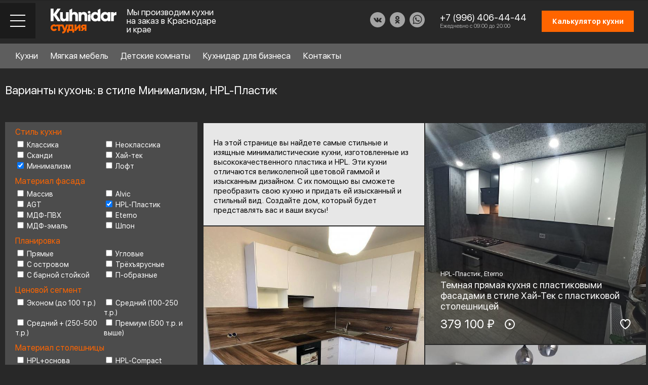

--- FILE ---
content_type: text/html; charset=UTF-8
request_url: https://kuhnidar.ru/catalog/filter/style-minimalism/material-hplplastic/apply/
body_size: 22664
content:
<!DOCTYPE HTML>
<html lang="ru">
	<head>

	
		<meta http-equiv="X-UA-Compatible" content="IE=edge">
		<meta name="viewport" content="width=device-width, initial-scale=1.0,maximum-scale=1">
		<meta name="format-detection" content="telephone=no">

					<meta property="og:image" content="/images/og-image.png">
			<meta name="twitter:image" content="/images/og-image.png">
			<meta name="twitter:title" content="Кухни на заказ от производителя Краснодар - Кухнидар">
			<meta property="og:title" content="Кухни на заказ от производителя Краснодар - Кухнидар">
			<meta property="og:description" content="Кухни на заказ от производителя Краснодар - Кухнидар">
			<meta property="og:type" content="website">
			<meta property="og:url" content="https://kuhnidar.ru/">
			
		
		<link rel="icon" href="https://kuhnidar.ru/favicon.svg" type="image/svg+xml">
		<link rel="apple-touch-icon" href="/images/touch-icon-iphone.png">
		<link rel="apple-touch-icon" sizes="76x76" href="/images/touch-icon-ipad.png">
		<link rel="apple-touch-icon" sizes="120x120" href="/images/touch-icon-iphone-retina.png">
		<link rel="apple-touch-icon" sizes="152x152" href="/images/touch-icon-ipad-retina.png">	
		<link rel="apple-touch-icon" sizes="180x180" href="/images/apple-touch-icon.png">	
		<link rel="icon" type="image/png" sizes="32x32" href="/images/favicon-32x32.png">
		<link rel="icon" type="image/png" sizes="16x16" href="/images/favicon-16x16.png">
		<link rel="manifest" href="/site.webmanifest">
		<link rel="canonical" href="https://kuhnidar.ru/">
		<meta name="msapplication-TileColor" content="#da532c">
		<meta name="theme-color" content="#ffffff">
		<title>Кухни Минимализм, HPL-Пластик на заказ в Краснодаре. Реальные фото</title>
		
		<script src="/js/jquery.js"></script>
		<meta http-equiv="Content-Type" content="text/html; charset=UTF-8">
		<meta name="robots" content="index, follow">

	
<meta name="keywords" content="кухни, заказ, Минимализм, HPL-Пластик, Краснодар">
<meta name="description" content="Купить кухни Минимализм HPL-Пластик в компании Кухнидар. Работаем по всему Краснодарскому краю. Срок изготовления от 20 дней. Цены на кухонные гарнитуры.">
<link href="/bitrix/cache/css/s1/index/page_6529b075bfee59e0ca59d17db8ec55d9/page_6529b075bfee59e0ca59d17db8ec55d9_v1.css?17553411522503" type="text/css"  rel="stylesheet">
<link href="/bitrix/cache/css/s1/index/template_de6d3f7efc049f3e6991ad02f9872628/template_de6d3f7efc049f3e6991ad02f9872628_v1.css?17553411525838" type="text/css"  data-template-style="true" rel="stylesheet">
<link href="https://kuhnidar.ru/catalog/filter/style-minimalism/material-hplplastic/apply/" rel="canonical">



<script  src="/bitrix/cache/js/s1/index/template_bfc7ca656deaad0d5682f6eaebd8211b/template_bfc7ca656deaad0d5682f6eaebd8211b_v1.js?175534112722191"></script>
<script  src="/bitrix/cache/js/s1/index/page_3b357e46f2903c56b89e77094d04a687/page_3b357e46f2903c56b89e77094d04a687_v1.js?17553411276859"></script>
<script>var _ba = _ba || []; _ba.push(["aid", "a6db64a4daf6c12925a3fde6b83629b3"]); _ba.push(["host", "kuhnidar.ru"]); (function() {var ba = document.createElement("script"); ba.type = "text/javascript"; ba.async = true;ba.src = (document.location.protocol == "https:" ? "https://" : "http://") + "bitrix.info/ba.js";var s = document.getElementsByTagName("script")[0];s.parentNode.insertBefore(ba, s);})();</script>


		
		
		<link rel="stylesheet" type="text/css" href="/css/jquery.fancybox.css">
		<link rel="stylesheet" type="text/css" href="/css/animate.min.css" >
		<link rel="stylesheet" type="text/css" href="/css/swiper.css">
		<link rel="stylesheet" type="text/css" href="/css/jquery.dlmenu.css">
		<link rel="stylesheet" type="text/css" href="/css/jquery.steps.css">
		<link rel="stylesheet" type="text/css" href="/css/jquery.mCustomScrollbar.css">
		<link rel="stylesheet" type="text/css" href="/css/tooltipster.bundle.min.css">
		<link rel="stylesheet" type="text/css" href="/css/jquery.mosaic.css">
		<link rel="stylesheet" type="text/css" href="/css/style.css?v5">
		
		<script src="/js/jquery.fancybox.js"></script>
		<script src="/js/swiper.js"></script>
		<script src="/js/imagesloaded.pkgd.min.js"></script>
		<script src="/js/isotope.pkgd.min.js"></script>
		<script src="/js/packery.js"></script>
		<script src="/js/tooltipster.bundle.min.js"></script>
		<script src="/js/jquery.mosaic.js"></script>
						<script src="/js/jquery.inputmask.js"></script>
		<script src="/js/jquery.mCustomScrollbar.concat.min.js"></script>
		<script src="/js/modernizr.custom.js"></script>
		<script src="/js/theia-sticky-sidebar.min.js"></script>
		<script src="/js/resizeSensor.min.js" ></script>	
		<script src="/js/jquery.spincrement.min.js"></script>
		<script src="/js/script.js?v=102" ></script>
		<link rel="preload" href="/fonts/SFUIDisplay-Bold.ttf" as="font" type="font/ttf" crossorigin>
		<link rel="preload" href="/fonts/SFUIDisplay-Regular.ttf" as="font" type="font/ttf" crossorigin>
		<!--[if lt IE 9]>
			<script src="http://css3-mediaqueries-js.googlecode.com/svn/trunk/css3-mediaqueries.js"></script>
		<![endif]-->
		
<!-- Google Tag Manager -->
<script>(function(w,d,s,l,i){w[l]=w[l]||[];w[l].push({'gtm.start':
new Date().getTime(),event:'gtm.js'});var f=d.getElementsByTagName(s)[0],
j=d.createElement(s),dl=l!='dataLayer'?'&l='+l:'';j.async=true;j.src=
'https://www.googletagmanager.com/gtm.js?id='+i+dl;f.parentNode.insertBefore(j,f);
})(window,document,'script','dataLayer','GTM-MLWCTH9');</script>
<!-- End Google Tag Manager -->

	<meta name="google-site-verification" content="y0tN37zwCcwE0_5fkOiRfgDGWwIWbBdg-hp-0tgPrX4">	
	

<!-- Pixel -->
<script>
(function (d, w) {
var n = d.getElementsByTagName("script")[0],
s = d.createElement("script");
s.type = "text/javascript";
s.async = true;
s.src = "https://qoopler.ru/index.php?ref="+d.referrer+"&page=" + encodeURIComponent(w.location.href);
n.parentNode.insertBefore(s, n);
})(document, window);
</script>
<!-- /Pixel -->

	</head>
	<body class="">	


<!-- Google Tag Manager (noscript) -->
<noscript><iframe src="https://www.googletagmanager.com/ns.html?id=GTM-MLWCTH9"
height="0" width="0" style="display:none;visibility:hidden"></iframe></noscript>
<!-- End Google Tag Manager (noscript) -->


	
	
		<!-- Page preloader -->
				<!-- Page preloader -->
		
		<div class="sort-overlay"></div>
		<div class="up-btn"></div>
		
		<div class="wrapper">
		
					
		
			<div class="header">
				<div class="header-toggle-mobile">
					<div class="menu-close"></div>
				</div>
				
				<div class="toppanel-row">
								</div>
				
				<div class="header-row">
					<div class="header-row-left">
						<div class="header-toggle-block">
							<div class="header-toggle"></div>
						</div>
						<div class="header-logo">         <a href="/">
            <img src="/images/logo.svg" alt="">
         </a>
      </div>
						<div class="header-logo-text">Мы производим кухни на заказ в Краснодаре и крае</div>
					</div>
					<div class="header-row-right">
						<div class="header-social-block">
							<div class="header-social-links">
								<a href="https://vk.com/kuhnidar" target="_blank"><img src="/images/vk-f-icon.svg" alt="" title=""></a>
								<a href="https://ok.ru/kuhnidar" target="_blank"><img src="/images/ok-f-icon.svg" alt="" title=""></a>
								<a href="https://wa.me/79964064444?text=%D0%97%D0%B4%D1%80%D0%B0%D0%B2%D1%81%D1%82%D0%B2%D1%83%D0%B9%D1%82%D0%B5%2C%20%D1%8F%20%D0%BD%D0%B0%D1%85%D0%BE%D0%B6%D1%83%D1%81%D1%8C%20%D0%BD%D0%B0%20%D1%81%D0%B0%D0%B9%D1%82%D0%B5%2C%20%D1%83%20%D0%BC%D0%B5%D0%BD%D1%8F%20%D0%B5%D1%81%D1%82%D1%8C%20%D0%B2%D0%BE%D0%BF%D1%80%D0%BE%D1%81" target="_blank"><img src="/images/wa-icon.svg" alt="" title=""></a>								
															</div>
						</div>
						<div class="header-phone-block">
							<div class="header-phone"><a href="tel:+79964064444">+7 (996) 406-44-44</a></div>
							<div class="header-phone-text">Ежедневно с 09:00 до 20:00</div>
						</div>
						<div class="header-callback-block"><a href="tel:+79964064444"></a></div>
						<div class="header-calc-block calc-show"><div class="calc_btn">Калькулятор кухни</div></div>
					</div>
				</div>
			</div>
			
			<div class="desktop-menu-block">
				<div class="desktop-menu-inner">
					<div class="search-block" style="visibility: hidden;">
						<input type="text" placeholder="Что ищете? (Например: классическая кухня)">
						<button onclick="location.href='/search_/';return false;"></button>
					</div>
					<div class="desktop-menu-row">
						<div class="desktop-menu-cols">
							<div class="desktop-menu-col">
								<div class="desktop-menu-list">
									<ul>
										
																				<li><a href="" class="for-submenu" data-show-menu="style">Стиль кухни</a><sup>6</sup></li>
																				<li><a href="" class="for-submenu" data-show-menu="material">Материал фасада</a><sup>8</sup></li>
																				<li><a href="" class="for-submenu" data-show-menu="layout">Планировка</a><sup>6</sup></li>
																				<li><a href="" class="for-submenu" data-show-menu="price">Ценовой сегмент</a><sup>4</sup></li>
																				
																													</ul>
								</div>
							</div>
							<div class="desktop-menu-col">
								<div class="desktop-menu-doublecols">
									<div class="desktop-menu-doublecol">
										<div class="doublecol-menu">
											<ul>
												<li><a href="/about/">О Кухнидар</a></li>
												<li><a href="/services/">Наши услуги</a></li>
												<li><a href="/info/">Справочный раздел</a></li>
												<li><a href="/partners/">Партнеры</a></li>
											</ul>
										</div>
									</div>
									<div class="desktop-menu-doublecol">
										<div class="doublecol-menu">
											<ul>
												<li><a href="/work-scheme/">Схема работы</a></li>
												<li><a href="/reviews/">Отзывы клиентов</a></li>
												<li><a href="/team/">Присоединиться к команде</a></li>
												<li><a href="/contacts/">Контакты</a></li>
											</ul>
										</div>
									</div>
								</div>
							</div>
						</div>
					</div>
				</div>
				
								<div class="desktop-submenu-block" data-submenu="style">
					<div class="desktop-submenu-inner">
						<div class="desktop-submenu-list">
														<div class="desktop-submenu-item">
								<div class="desktop-submenu-link"><a href="/catalog/style/classic/">Классика</a></div>
							</div>		
														<div class="desktop-submenu-item">
								<div class="desktop-submenu-link"><a href="/catalog/style/neoclassic/">Неоклассика</a></div>
							</div>		
														<div class="desktop-submenu-item">
								<div class="desktop-submenu-link"><a href="/catalog/style/scandi/">Сканди</a></div>
							</div>		
														<div class="desktop-submenu-item">
								<div class="desktop-submenu-link"><a href="/catalog/style/hightech/">Хай-тек</a></div>
							</div>		
														<div class="desktop-submenu-item">
								<div class="desktop-submenu-link"><a href="/catalog/style/minimalism/">Минимализм</a></div>
							</div>		
														<div class="desktop-submenu-item">
								<div class="desktop-submenu-link"><a href="/catalog/style/loft/">Лофт</a></div>
							</div>		
													</div>
					</div>
					<div class="backmenu-link">
						<div class="desktop-submenu-inner"><a href="">Стиль кухни</a></div>
					</div>
				</div>
								<div class="desktop-submenu-block" data-submenu="material">
					<div class="desktop-submenu-inner">
						<div class="desktop-submenu-list">
														<div class="desktop-submenu-item">
								<div class="desktop-submenu-link"><a href="/catalog/material/array/">Массив</a></div>
							</div>		
														<div class="desktop-submenu-item">
								<div class="desktop-submenu-link"><a href="/catalog/material/agt/">AGT</a></div>
							</div>		
														<div class="desktop-submenu-item">
								<div class="desktop-submenu-link"><a href="/catalog/material/alvic/">Alvic</a></div>
							</div>		
														<div class="desktop-submenu-item">
								<div class="desktop-submenu-link"><a href="/catalog/material/mdfenamel/">МДФ-эмаль</a></div>
							</div>		
														<div class="desktop-submenu-item">
								<div class="desktop-submenu-link"><a href="/catalog/material/mdfpvc/">МДФ-ПВХ</a></div>
							</div>		
														<div class="desktop-submenu-item">
								<div class="desktop-submenu-link"><a href="/catalog/material/hplplastic/">HPL-Пластик</a></div>
							</div>		
														<div class="desktop-submenu-item">
								<div class="desktop-submenu-link"><a href="/catalog/material/eterno/">Eterno</a></div>
							</div>		
														<div class="desktop-submenu-item">
								<div class="desktop-submenu-link"><a href="/catalog/material/veneer/">Шпон</a></div>
							</div>		
													</div>
					</div>
					<div class="backmenu-link">
						<div class="desktop-submenu-inner"><a href="">Материал фасада</a></div>
					</div>
				</div>
								<div class="desktop-submenu-block" data-submenu="layout">
					<div class="desktop-submenu-inner">
						<div class="desktop-submenu-list">
														<div class="desktop-submenu-item">
								<div class="desktop-submenu-link"><a href="/catalog/layout/straight/">Прямые</a></div>
							</div>		
														<div class="desktop-submenu-item">
								<div class="desktop-submenu-link"><a href="/catalog/layout/corner/">Угловые</a></div>
							</div>		
														<div class="desktop-submenu-item">
								<div class="desktop-submenu-link"><a href="/catalog/layout/ushaped/">П-образные</a></div>
							</div>		
														<div class="desktop-submenu-item">
								<div class="desktop-submenu-link"><a href="/catalog/layout/withbarcounter/">С барной стойкой</a></div>
							</div>		
														<div class="desktop-submenu-item">
								<div class="desktop-submenu-link"><a href="/catalog/layout/withanisland/">С островом</a></div>
							</div>		
														<div class="desktop-submenu-item">
								<div class="desktop-submenu-link"><a href="/catalog/layout/threetiered/">Трёхъярусные</a></div>
							</div>		
													</div>
					</div>
					<div class="backmenu-link">
						<div class="desktop-submenu-inner"><a href="">Планировка</a></div>
					</div>
				</div>
								<div class="desktop-submenu-block" data-submenu="price">
					<div class="desktop-submenu-inner">
						<div class="desktop-submenu-list">
														<div class="desktop-submenu-item">
								<div class="desktop-submenu-link"><a href="/catalog/price/medium/">от 100 000р.</a></div>
							</div>		
														<div class="desktop-submenu-item">
								<div class="desktop-submenu-link"><a href="/catalog/price/mediumplus/">от 200 000р</a></div>
							</div>		
														<div class="desktop-submenu-item">
								<div class="desktop-submenu-link"><a href="/catalog/price/premium/">Премиум (500 т.р. и выше)</a></div>
							</div>		
														<div class="desktop-submenu-item">
								<div class="desktop-submenu-link"><a href="/catalog/price/economy/">Эконом (до 100 т.р.)</a></div>
							</div>		
													</div>
					</div>
					<div class="backmenu-link">
						<div class="desktop-submenu-inner"><a href="">Ценовой сегмент</a></div>
					</div>
				</div>
								
								
			</div>
			
			<div class="mobile-block">
				<div class="mobile-block-inner">
					<div class="mobile-block-wrap">
						<div class="mobile-block-content">
							 							<div class="mobile-catalog-menu">
								<div id="dl-menu" class="dl-menuwrapper">
									<ul class="dl-menu dl-menuopen">
																				<li>
											<a href="#">Стиль кухни</a><sup>6</sup>
											<ul class="dl-submenu">
												<li class="dl-back"><a href="#"><span></span></a></li> 
																								<li><a href="/catalog/style/classic/">Классика</a></li> 
																								<li><a href="/catalog/style/neoclassic/">Неоклассика</a></li> 
																								<li><a href="/catalog/style/scandi/">Сканди</a></li> 
																								<li><a href="/catalog/style/hightech/">Хай-тек</a></li> 
																								<li><a href="/catalog/style/minimalism/">Минимализм</a></li> 
																								<li><a href="/catalog/style/loft/">Лофт</a></li> 
																							</ul>
										</li>										
																				<li>
											<a href="#">Материал фасада</a><sup>8</sup>
											<ul class="dl-submenu">
												<li class="dl-back"><a href="#"><span></span></a></li> 
																								<li><a href="/catalog/material/array/">Массив</a></li> 
																								<li><a href="/catalog/material/agt/">AGT</a></li> 
																								<li><a href="/catalog/material/alvic/">Alvic</a></li> 
																								<li><a href="/catalog/material/mdfenamel/">МДФ-эмаль</a></li> 
																								<li><a href="/catalog/material/mdfpvc/">МДФ-ПВХ</a></li> 
																								<li><a href="/catalog/material/hplplastic/">HPL-Пластик</a></li> 
																								<li><a href="/catalog/material/eterno/">Eterno</a></li> 
																								<li><a href="/catalog/material/veneer/">Шпон</a></li> 
																							</ul>
										</li>										
																				<li>
											<a href="#">Планировка</a><sup>6</sup>
											<ul class="dl-submenu">
												<li class="dl-back"><a href="#"><span></span></a></li> 
																								<li><a href="/catalog/layout/straight/">Прямые</a></li> 
																								<li><a href="/catalog/layout/corner/">Угловые</a></li> 
																								<li><a href="/catalog/layout/ushaped/">П-образные</a></li> 
																								<li><a href="/catalog/layout/withbarcounter/">С барной стойкой</a></li> 
																								<li><a href="/catalog/layout/withanisland/">С островом</a></li> 
																								<li><a href="/catalog/layout/threetiered/">Трёхъярусные</a></li> 
																							</ul>
										</li>										
																				<li>
											<a href="#">Ценовой сегмент</a><sup>4</sup>
											<ul class="dl-submenu">
												<li class="dl-back"><a href="#"><span></span></a></li> 
																								<li><a href="/catalog/price/medium/">от 100 000р.</a></li> 
																								<li><a href="/catalog/price/mediumplus/">от 200 000р</a></li> 
																								<li><a href="/catalog/price/premium/">Премиум (500 т.р. и выше)</a></li> 
																								<li><a href="/catalog/price/economy/">Эконом (до 100 т.р.)</a></li> 
																							</ul>
										</li>										
																				<li>
											<a href="#">Материал столешницы</a><sup>5</sup>
											<ul class="dl-submenu">
												<li class="dl-back"><a href="#"><span></span></a></li> 
																								<li><a href="/catalog/materialtop/hplbase/">HPL+основа</a></li> 
																								<li><a href="/catalog/materialtop/hplcompact/">HPL-Compact</a></li> 
																								<li><a href="/catalog/materialtop/acrylicsheet/">Листовой акрил</a></li> 
																								<li><a href="/catalog/materialtop/quartzsheet/">Листовой кварц</a></li> 
																								<li><a href="/catalog/materialtop/anaturalstone/">Натуральный камень</a></li> 
																							</ul>
										</li>										
																				<li>
											<a href="#">Фурнитура</a><sup>6</sup>
											<ul class="dl-submenu">
												<li class="dl-back"><a href="#"><span></span></a></li> 
																								<li><a href="/catalog/fitings/boyard/">Boyard</a></li> 
																								<li><a href="/catalog/fitings/blum/">Blum</a></li> 
																								<li><a href="/catalog/fitings/firmax/">Firmax</a></li> 
																								<li><a href="/catalog/fitings/pulse/">Pulse</a></li> 
																								<li><a href="/catalog/fitings/vibo/">Vibo</a></li> 
																								<li><a href="/catalog/fitings/hettich/">Hettich</a></li> 
																							</ul>
										</li>										
																				<li>
											<a href="#">Цвет</a><sup>17</sup>
											<ul class="dl-submenu">
												<li class="dl-back"><a href="#"><span></span></a></li> 
																								<li><a href="/catalog/color/matovie/">Матовые</a></li> 
																								<li><a href="/catalog/color/temnie/">Темные</a></li> 
																								<li><a href="/catalog/color/olivkovie/">Оливковые</a></li> 
																								<li><a href="/catalog/color/dvuhcvetnie/">Двухцветные</a></li> 
																								<li><a href="/catalog/color/glyancevie/">Глянцевые</a></li> 
																								<li><a href="/catalog/color/kamen/">Под камень</a></li> 
																								<li><a href="/catalog/color/drevesnie/">Древесные</a></li> 
																								<li><a href="/catalog/color/beton/">Под бетон</a></li> 
																								<li><a href="/catalog/color/serie/">Серые</a></li> 
																								<li><a href="/catalog/color/sinie/">Синие</a></li> 
																								<li><a href="/catalog/color/zelenie/">Зеленые</a></li> 
																								<li><a href="/catalog/color/chernie/">Черные</a></li> 
																								<li><a href="/catalog/color/yarkie/">Яркие</a></li> 
																								<li><a href="/catalog/color/belie/">Белые</a></li> 
																								<li><a href="/catalog/color/svetlie/">Светлые</a></li> 
																								<li><a href="/catalog/color/bezhevie/">Бежевые</a></li> 
																								<li><a href="/catalog/color/krasnie/">Красные</a></li> 
																							</ul>
										</li>										
																				
										<li class="blank-menu blank-menu-pad"><a href="/about/">О Кухнидар</a></li>
										
										<li class="blank-menu"><a href="/designer-furniture/">Мягкая мебель</a></li>
										<li class="blank-menu"><a href="/children-room/">Детские комнаты</a></li>
										<li class="blank-menu"><a href="/for-business/">Кухнидар для бизнеса</a></li>
										
										<li class="blank-menu"><a href="/services/">Наши услуги</a></li>
										<li class="blank-menu"><a href="/info/">Справочный раздел</a></li>
										<li class="blank-menu"><a href="/partners/">Партнеры</a></li>
										<li class="blank-menu"><a href="/work-scheme/">Схема работы</a></li>
										<li class="blank-menu"><a href="/reviews/">Отзывы клиентов</a></li>
										<li class="blank-menu"><a href="/team/">Присоединиться к команде</a></li>
										<li class="blank-menu"><a href="/contacts/">Контакты</a></li>
									</ul>
									<script src="/js/jquery.dlmenu.js"></script>
									<script>
										$(function() {
											$( '#dl-menu' ).dlmenu({
												animationClasses : { in : 'dl-animate-in-2', out : 'dl-animate-out-2' }
											});
										});
									</script>
								</div>
							</div> 
						</div>
						<div class="mobile-block-footer">
							<div class="header-social-links">
								<a href=""><img src="/images/tg-icon.svg" alt="" title=""></a>
								<a href=""><img src="/images/wa-icon.svg" alt="" title=""></a>
								<a href="" target="_blank"><img src="/images/in-icon.svg" alt="" title=""></a>
							</div>
						</div>
					</div>
				</div>
			</div>
			

<ul id="horizontal-multilevel-menu">



<li class="kuhni_item"><a href="#" class="root-item">Кухни</a> 
	<div class="k_menu">
		<div class="k_fly">
			<div class="k_item">
				<div class="k_name"><a href="/catalog/layout/">По форме</a></div>
				<div class="k_sub">
									<div class="k_sub_item"><a href="/catalog/layout/corner/">Угловые кухни</a></div>
									<div class="k_sub_item"><a href="/catalog/layout/ushaped/">П-образные кухни</a></div>
									<div class="k_sub_item"><a href="/catalog/layout/withbarcounter/">Кухни с барной стойкой</a></div>
									<div class="k_sub_all"><a href="/catalog/layout/">Смотреть все</a></div>
				</div>
			</div>
			<div class="k_item">
				<div class="k_name"><a href="/catalog/material/">По материалу</a></div>
				<div class="k_sub">
									<div class="k_sub_item"><a href="/catalog/material/mdfpvc/">Кухни из МДФ-ПВХ</a></div>
									<div class="k_sub_item"><a href="/catalog/material/hplplastic/">Кухни из HPL-пластика</a></div>
									<div class="k_sub_item"><a href="/catalog/material/array/">Кухни из массива дерева</a></div>
									<div class="k_sub_all"><a href="/catalog/material/">Смотреть все</a></div>
				</div>
			</div>
			<div class="k_item">
				<div class="k_name"><a href="/catalog/price/">По бюджету</a></div>
				<div class="k_sub">
									<div class="k_sub_item"><a href="/catalog/price/mediumplus/">Кухни от 250 000 до 500 000 рубтей</a></div>
									<div class="k_sub_item"><a href="/catalog/price/economy/">Кухни эконом класса</a></div>
									<div class="k_sub_all"><a href="/catalog/price/">Смотреть все</a></div>
				</div>
			</div>
			<div class="k_item">
				<div class="k_name"><a href="/catalog/materialtop/">По материалу столешницы</a></div>
				<div class="k_sub">
									<div class="k_sub_item"><a href="/catalog/materialtop/quartzsheet/">Листовой кварц</a></div>
									<div class="k_sub_item"><a href="/catalog/materialtop/hplbase/">HPL+основа</a></div>
									<div class="k_sub_item"><a href="/catalog/materialtop/hplcompact/">HPL-Compact</a></div>
									<div class="k_sub_all"><a href="/catalog/materialtop/">Смотреть все</a></div>
				</div>
			</div>
			<div class="k_item">
				<div class="k_name"><a href="/catalog/style/">По стилю</a></div>
				<div class="k_sub">
									<div class="k_sub_item"><a href="/catalog/style/minimalism/">Кухни в стиле Минимализм</a></div>
									<div class="k_sub_item"><a href="/catalog/style/scandi/">Кухни в стиле Сканди</a></div>
									<div class="k_sub_item"><a href="/catalog/style/loft/">Кухни в стиле Лофт</a></div>
									<div class="k_sub_all"><a href="/catalog/style/">Смотреть все</a></div>
				</div>
			</div>
		</div>
	</div>
</li>


	
	
		
							<li class="item_0"><a href="/designer-furniture/" class="root-item">Мягкая мебель</a></li>
			
		
	
	
	
	
		
							<li class="item_1"><a href="/children-room/" class="root-item">Детские комнаты</a></li>
			
		
	
	
	
	
		
							<li class="item_2"><a href="/for-business/" class="root-item">Кухнидар для бизнеса</a></li>
			
		
	
	


<li class="item_contacts"><a href="/contacts/" class="root-item">Контакты</a></li>
</ul>
<div class="menu-clear-left"></div>
			
				
			<div class="content">
				<div class="content-inner">
				 
				 
											
								
										
					


<h1>Варианты кухонь: в стиле Минимализм, HPL-Пластик</h1>

										<div class="catalog-sort-block">
						<div class="catalog-sort-inner">
							<div class="filter_header">ФИЛЬТР:</div>
							<div class="sort-slider-block">
								<div class="sort-tabs-slider">
									<div class="swiper-wrapper">
																				<div class="swiper-slide"><div class="sort-link"><a href="#" data-filter-url="/catalog/filter/material-hplplastic/apply/"><span>Минимализм</span></a></div></div>																				<div class="swiper-slide"><div class="sort-link"><a href="#" data-filter-url="/catalog/filter/style-minimalism/apply/"><span>HPL-Пластик</span></a></div></div>										 
									</div>	
								</div>
								<script>
									$(document).ready(function () {
									var swiperwork = new Swiper('.sort-tabs-slider', {
									  slidesPerView: 'auto',
									  watchOverflow: true,
									  //slidesOffsetAfter:30,
									  spaceBetween: 0,
									  grabCursor: false,
									  freeMode: true,
									  breakpoints: {
										768: {
											spaceBetween: 0,
											//slidesOffsetAfter:60,
											freeMode: false
										}

										},
									  mousewheel: true

									});
									});

								</script>
							</div>
							<div class="sort-plug-block">
								<div class="sort-plug"></div>
								<div class="sort-control-link"><a href=""></a></div>
							</div>
						</div>
						<div class="sort-popup-block">
							<div class="sort-popup-inner">
								<div class="popup-sort-items">
																		<div class="popup-sort-item">
										<div class="popup-sort-title">Стиль кухни</div>
										<div class="popup-sort-list">
											<ul>
																								<li><a class="" href="/catalog/filter/style-classic_minimalism/material-hplplastic/apply/?nofollow=y" rel="nofollow" data-filter-url="/catalog/filter/style-classic_minimalism/material-hplplastic/apply/?nofollow=y">Классика</a></li>
																								<li><a class="" href="/catalog/filter/style-neoclassic_minimalism/material-hplplastic/apply/?nofollow=y" rel="nofollow" data-filter-url="/catalog/filter/style-neoclassic_minimalism/material-hplplastic/apply/?nofollow=y">Неоклассика</a></li>
																								<li><a class="" href="/catalog/filter/style-scandi_minimalism/material-hplplastic/apply/?nofollow=y" rel="nofollow" data-filter-url="/catalog/filter/style-scandi_minimalism/material-hplplastic/apply/?nofollow=y">Сканди</a></li>
																								<li><a class="" href="/catalog/filter/style-hightech_minimalism/material-hplplastic/apply/?nofollow=y" rel="nofollow" data-filter-url="/catalog/filter/style-hightech_minimalism/material-hplplastic/apply/?nofollow=y">Хай-тек</a></li>
																								<li><a class="active" href="/catalog/filter/style-minimalism/material-hplplastic/apply/"  data-filter-url="/catalog/filter/style-minimalism/material-hplplastic/apply/">Минимализм</a></li>
																								<li><a class="" href="/catalog/filter/style-minimalism_loft/material-hplplastic/apply/?nofollow=y" rel="nofollow" data-filter-url="/catalog/filter/style-minimalism_loft/material-hplplastic/apply/?nofollow=y">Лофт</a></li>
																							</ul>
										</div>
									</div>
																		<div class="popup-sort-item">
										<div class="popup-sort-title">Материал фасада</div>
										<div class="popup-sort-list">
											<ul>
																								<li><a class="" href="/catalog/filter/style-minimalism/material-array_hplplastic/apply/?nofollow=y" rel="nofollow" data-filter-url="/catalog/filter/style-minimalism/material-array_hplplastic/apply/?nofollow=y">Массив</a></li>
																								<li><a class="" href="/catalog/filter/style-minimalism/material-alvic_hplplastic/apply/?nofollow=y" rel="nofollow" data-filter-url="/catalog/filter/style-minimalism/material-alvic_hplplastic/apply/?nofollow=y">Alvic</a></li>
																								<li><a class="" href="/catalog/filter/style-minimalism/material-agt_hplplastic/apply/?nofollow=y" rel="nofollow" data-filter-url="/catalog/filter/style-minimalism/material-agt_hplplastic/apply/?nofollow=y">AGT</a></li>
																								<li><a class="active" href="/catalog/filter/style-minimalism/material-hplplastic/apply/"  data-filter-url="/catalog/filter/style-minimalism/material-hplplastic/apply/">HPL-Пластик</a></li>
																								<li><a class="" href="/catalog/filter/style-minimalism/material-hplplastic_mdfpvc/apply/?nofollow=y" rel="nofollow" data-filter-url="/catalog/filter/style-minimalism/material-hplplastic_mdfpvc/apply/?nofollow=y">МДФ-ПВХ</a></li>
																								<li><a class="" href="/catalog/filter/style-minimalism/material-hplplastic_eterno/apply/?nofollow=y" rel="nofollow" data-filter-url="/catalog/filter/style-minimalism/material-hplplastic_eterno/apply/?nofollow=y">Eterno</a></li>
																								<li><a class="" href="/catalog/filter/style-minimalism/material-hplplastic_mdfenamel/apply/?nofollow=y" rel="nofollow" data-filter-url="/catalog/filter/style-minimalism/material-hplplastic_mdfenamel/apply/?nofollow=y">МДФ-эмаль</a></li>
																								<li><a class="" href="/catalog/filter/style-minimalism/material-hplplastic_veneer/apply/?nofollow=y" rel="nofollow" data-filter-url="/catalog/filter/style-minimalism/material-hplplastic_veneer/apply/?nofollow=y">Шпон</a></li>
																							</ul>
										</div>
									</div>
																		<div class="popup-sort-item">
										<div class="popup-sort-title">Планировка</div>
										<div class="popup-sort-list">
											<ul>
																								<li><a class="" href="/catalog/filter/style-minimalism/material-hplplastic/layout-straight/apply/?nofollow=y" rel="nofollow" data-filter-url="/catalog/filter/style-minimalism/material-hplplastic/layout-straight/apply/?nofollow=y">Прямые</a></li>
																								<li><a class="" href="/catalog/filter/style-minimalism/material-hplplastic/layout-corner/apply/?nofollow=y" rel="nofollow" data-filter-url="/catalog/filter/style-minimalism/material-hplplastic/layout-corner/apply/?nofollow=y">Угловые</a></li>
																								<li><a class="" href="/catalog/filter/style-minimalism/material-hplplastic/layout-withanisland/apply/?nofollow=y" rel="nofollow" data-filter-url="/catalog/filter/style-minimalism/material-hplplastic/layout-withanisland/apply/?nofollow=y">С островом</a></li>
																								<li><a class="" href="/catalog/filter/style-minimalism/material-hplplastic/layout-threetiered/apply/?nofollow=y" rel="nofollow" data-filter-url="/catalog/filter/style-minimalism/material-hplplastic/layout-threetiered/apply/?nofollow=y">Трёхъярусные</a></li>
																								<li><a class="" href="/catalog/filter/style-minimalism/material-hplplastic/layout-withbarcounter/apply/?nofollow=y" rel="nofollow" data-filter-url="/catalog/filter/style-minimalism/material-hplplastic/layout-withbarcounter/apply/?nofollow=y">С барной стойкой</a></li>
																								<li><a class="" href="/catalog/filter/style-minimalism/material-hplplastic/layout-ushaped/apply/?nofollow=y" rel="nofollow" data-filter-url="/catalog/filter/style-minimalism/material-hplplastic/layout-ushaped/apply/?nofollow=y">П-образные</a></li>
																							</ul>
										</div>
									</div>
																		<div class="popup-sort-item">
										<div class="popup-sort-title">Ценовой сегмент</div>
										<div class="popup-sort-list">
											<ul>
																								<li><a class="" href="/catalog/filter/style-minimalism/material-hplplastic/price-economy/apply/?nofollow=y" rel="nofollow" data-filter-url="/catalog/filter/style-minimalism/material-hplplastic/price-economy/apply/?nofollow=y">Эконом (до 100 т.р.)</a></li>
																								<li><a class="" href="/catalog/filter/style-minimalism/material-hplplastic/price-medium/apply/?nofollow=y" rel="nofollow" data-filter-url="/catalog/filter/style-minimalism/material-hplplastic/price-medium/apply/?nofollow=y">Средний (100-250 т.р.)</a></li>
																								<li><a class="" href="/catalog/filter/style-minimalism/material-hplplastic/price-mediumplus/apply/?nofollow=y" rel="nofollow" data-filter-url="/catalog/filter/style-minimalism/material-hplplastic/price-mediumplus/apply/?nofollow=y">Средний + (250-500 т.р.)</a></li>
																								<li><a class="" href="/catalog/filter/style-minimalism/material-hplplastic/price-premium/apply/?nofollow=y" rel="nofollow" data-filter-url="/catalog/filter/style-minimalism/material-hplplastic/price-premium/apply/?nofollow=y">Премиум (500 т.р. и выше)</a></li>
																							</ul>
										</div>
									</div>
																		<div class="popup-sort-item">
										<div class="popup-sort-title">Материал столешницы</div>
										<div class="popup-sort-list">
											<ul>
																								<li><a class="" href="/catalog/filter/style-minimalism/material-hplplastic/materialtop-hplbase/apply/?nofollow=y" rel="nofollow" data-filter-url="/catalog/filter/style-minimalism/material-hplplastic/materialtop-hplbase/apply/?nofollow=y">HPL+основа</a></li>
																								<li><a class="" href="/catalog/filter/style-minimalism/material-hplplastic/materialtop-hplcompact/apply/?nofollow=y" rel="nofollow" data-filter-url="/catalog/filter/style-minimalism/material-hplplastic/materialtop-hplcompact/apply/?nofollow=y">HPL-Compact</a></li>
																								<li><a class="" href="/catalog/filter/style-minimalism/material-hplplastic/materialtop-acrylicsheet/apply/?nofollow=y" rel="nofollow" data-filter-url="/catalog/filter/style-minimalism/material-hplplastic/materialtop-acrylicsheet/apply/?nofollow=y">Листовой акрил</a></li>
																								<li><a class="" href="/catalog/filter/style-minimalism/material-hplplastic/materialtop-quartzsheet/apply/?nofollow=y" rel="nofollow" data-filter-url="/catalog/filter/style-minimalism/material-hplplastic/materialtop-quartzsheet/apply/?nofollow=y">Листовой кварц</a></li>
																							</ul>
										</div>
									</div>
																		<div class="popup-sort-item">
										<div class="popup-sort-title">Фурнитура</div>
										<div class="popup-sort-list">
											<ul>
																								<li><a class="" href="/catalog/filter/style-minimalism/material-hplplastic/fitings-boyard/apply/?nofollow=y" rel="nofollow" data-filter-url="/catalog/filter/style-minimalism/material-hplplastic/fitings-boyard/apply/?nofollow=y">Boyard</a></li>
																								<li><a class="" href="/catalog/filter/style-minimalism/material-hplplastic/fitings-blum/apply/?nofollow=y" rel="nofollow" data-filter-url="/catalog/filter/style-minimalism/material-hplplastic/fitings-blum/apply/?nofollow=y">Blum</a></li>
																								<li><a class="" href="/catalog/filter/style-minimalism/material-hplplastic/fitings-hettich/apply/?nofollow=y" rel="nofollow" data-filter-url="/catalog/filter/style-minimalism/material-hplplastic/fitings-hettich/apply/?nofollow=y">Hettich</a></li>
																							</ul>
										</div>
									</div>
																		<div class="popup-sort-item">
										<div class="popup-sort-title">Цвет</div>
										<div class="popup-sort-list">
											<ul>
																								<li><a class="" href="/catalog/filter/style-minimalism/material-hplplastic/color-belie/apply/?nofollow=y" rel="nofollow" data-filter-url="/catalog/filter/style-minimalism/material-hplplastic/color-belie/apply/?nofollow=y">Белые</a></li>
																								<li><a class="" href="/catalog/filter/style-minimalism/material-hplplastic/color-svetlie/apply/?nofollow=y" rel="nofollow" data-filter-url="/catalog/filter/style-minimalism/material-hplplastic/color-svetlie/apply/?nofollow=y">Светлые</a></li>
																								<li><a class="" href="/catalog/filter/style-minimalism/material-hplplastic/color-bezhevie/apply/?nofollow=y" rel="nofollow" data-filter-url="/catalog/filter/style-minimalism/material-hplplastic/color-bezhevie/apply/?nofollow=y">Бежевые</a></li>
																								<li><a class="" href="/catalog/filter/style-minimalism/material-hplplastic/color-yarkie/apply/?nofollow=y" rel="nofollow" data-filter-url="/catalog/filter/style-minimalism/material-hplplastic/color-yarkie/apply/?nofollow=y">Яркие</a></li>
																								<li><a class="" href="/catalog/filter/style-minimalism/material-hplplastic/color-krasnie/apply/?nofollow=y" rel="nofollow" data-filter-url="/catalog/filter/style-minimalism/material-hplplastic/color-krasnie/apply/?nofollow=y">Красные</a></li>
																								<li><a class="" href="/catalog/filter/style-minimalism/material-hplplastic/color-zelenie/apply/?nofollow=y" rel="nofollow" data-filter-url="/catalog/filter/style-minimalism/material-hplplastic/color-zelenie/apply/?nofollow=y">Зеленые</a></li>
																								<li><a class="" href="/catalog/filter/style-minimalism/material-hplplastic/color-sinie/apply/?nofollow=y" rel="nofollow" data-filter-url="/catalog/filter/style-minimalism/material-hplplastic/color-sinie/apply/?nofollow=y">Синие</a></li>
																								<li><a class="" href="/catalog/filter/style-minimalism/material-hplplastic/color-serie/apply/?nofollow=y" rel="nofollow" data-filter-url="/catalog/filter/style-minimalism/material-hplplastic/color-serie/apply/?nofollow=y">Серые</a></li>
																								<li><a class="" href="/catalog/filter/style-minimalism/material-hplplastic/color-beton/apply/?nofollow=y" rel="nofollow" data-filter-url="/catalog/filter/style-minimalism/material-hplplastic/color-beton/apply/?nofollow=y">Под бетон</a></li>
																								<li><a class="" href="/catalog/filter/style-minimalism/material-hplplastic/color-drevesnie/apply/?nofollow=y" rel="nofollow" data-filter-url="/catalog/filter/style-minimalism/material-hplplastic/color-drevesnie/apply/?nofollow=y">Древесные</a></li>
																								<li><a class="" href="/catalog/filter/style-minimalism/material-hplplastic/color-matovie/apply/?nofollow=y" rel="nofollow" data-filter-url="/catalog/filter/style-minimalism/material-hplplastic/color-matovie/apply/?nofollow=y">Матовые</a></li>
																								<li><a class="" href="/catalog/filter/style-minimalism/material-hplplastic/color-glyancevie/apply/?nofollow=y" rel="nofollow" data-filter-url="/catalog/filter/style-minimalism/material-hplplastic/color-glyancevie/apply/?nofollow=y">Глянцевые</a></li>
																								<li><a class="" href="/catalog/filter/style-minimalism/material-hplplastic/color-dvuhcvetnie/apply/?nofollow=y" rel="nofollow" data-filter-url="/catalog/filter/style-minimalism/material-hplplastic/color-dvuhcvetnie/apply/?nofollow=y">Двухцветные</a></li>
																								<li><a class="" href="/catalog/filter/style-minimalism/material-hplplastic/color-olivkovie/apply/?nofollow=y" rel="nofollow" data-filter-url="/catalog/filter/style-minimalism/material-hplplastic/color-olivkovie/apply/?nofollow=y">Оливковые</a></li>
																								<li><a class="" href="/catalog/filter/style-minimalism/material-hplplastic/color-temnie/apply/?nofollow=y" rel="nofollow" data-filter-url="/catalog/filter/style-minimalism/material-hplplastic/color-temnie/apply/?nofollow=y">Темные</a></li>
																								<li><a class="" href="/catalog/filter/style-minimalism/material-hplplastic/color-chernie/apply/?nofollow=y" rel="nofollow" data-filter-url="/catalog/filter/style-minimalism/material-hplplastic/color-chernie/apply/?nofollow=y">Черные</a></li>
																								<li><a class="" href="/catalog/filter/style-minimalism/material-hplplastic/color-kamen/apply/?nofollow=y" rel="nofollow" data-filter-url="/catalog/filter/style-minimalism/material-hplplastic/color-kamen/apply/?nofollow=y">Под камень</a></li>
																							</ul>
										</div>
									</div>
																	</div>
							</div>
						</div>
					</div>
					
	
<script>
$(document).ready(function() {
	$('.cat_col1, .cat_col2').theiaStickySidebar({
		additionalMarginTop: 10,
		additionalMarginBottom:30
	});
});
$(window).resize(function () {
	$('.cat_col1, .cat_col2').theiaStickySidebar({
		additionalMarginTop: 10,
		additionalMarginBottom:30
	});	
});
</script>

<div class="cat_cols">
	
	<div class="cat_col1">
		<div class="theiaStickySidebar">
			<div class="newfilter">
									<div class="prop show">
						<div class="name">Стиль кухни</div>
						<div class="list" data-name="style">
																				<div class="elem "><input type="checkbox" name="classic" value="style" > <label>Классика</label></div>
																											<div class="elem "><input type="checkbox" name="neoclassic" value="style" > <label>Неоклассика</label></div>
																											<div class="elem "><input type="checkbox" name="scandi" value="style" > <label>Сканди</label></div>
																											<div class="elem "><input type="checkbox" name="hightech" value="style" > <label>Хай-тек</label></div>
																											<div class="elem "><input type="checkbox" name="minimalism" value="style" checked> <label>Минимализм</label></div>
																											<div class="elem "><input type="checkbox" name="loft" value="style" > <label>Лофт</label></div>
																									</div>
					</div>
									<div class="prop show">
						<div class="name">Материал фасада</div>
						<div class="list" data-name="material">
																				<div class="elem "><input type="checkbox" name="array" value="material" > <label>Массив</label></div>
																											<div class="elem "><input type="checkbox" name="alvic" value="material" > <label>Alvic</label></div>
																											<div class="elem "><input type="checkbox" name="agt" value="material" > <label>AGT</label></div>
																											<div class="elem "><input type="checkbox" name="hplplastic" value="material" checked> <label>HPL-Пластик</label></div>
																											<div class="elem "><input type="checkbox" name="mdfpvc" value="material" > <label>МДФ-ПВХ</label></div>
																											<div class="elem "><input type="checkbox" name="eterno" value="material" > <label>Eterno</label></div>
																											<div class="elem hide"><input type="checkbox" name="mdfenamel" value="material" > <label>МДФ-эмаль</label></div>
																											<div class="elem hide"><input type="checkbox" name="veneer" value="material" > <label>Шпон</label></div>
																			 
							<div class="showall"><span>Показать все</span></div>
												</div>
					</div>
									<div class="prop ">
						<div class="name">Планировка</div>
						<div class="list" data-name="layout">
																				<div class="elem "><input type="checkbox" name="straight" value="layout" > <label>Прямые</label></div>
																											<div class="elem "><input type="checkbox" name="corner" value="layout" > <label>Угловые</label></div>
																											<div class="elem "><input type="checkbox" name="withanisland" value="layout" > <label>С островом</label></div>
																											<div class="elem "><input type="checkbox" name="threetiered" value="layout" > <label>Трёхъярусные</label></div>
																											<div class="elem "><input type="checkbox" name="withbarcounter" value="layout" > <label>С барной стойкой</label></div>
																											<div class="elem "><input type="checkbox" name="ushaped" value="layout" > <label>П-образные</label></div>
																									</div>
					</div>
									<div class="prop ">
						<div class="name">Ценовой сегмент</div>
						<div class="list" data-name="price">
																				<div class="elem "><input type="checkbox" name="economy" value="price" > <label>Эконом (до 100 т.р.)</label></div>
																											<div class="elem "><input type="checkbox" name="medium" value="price" > <label>Средний (100-250 т.р.)</label></div>
																											<div class="elem "><input type="checkbox" name="mediumplus" value="price" > <label>Средний + (250-500 т.р.)</label></div>
																											<div class="elem "><input type="checkbox" name="premium" value="price" > <label>Премиум (500 т.р. и выше)</label></div>
																									</div>
					</div>
									<div class="prop ">
						<div class="name">Материал столешницы</div>
						<div class="list" data-name="materialtop">
																				<div class="elem "><input type="checkbox" name="hplbase" value="materialtop" > <label>HPL+основа</label></div>
																											<div class="elem "><input type="checkbox" name="hplcompact" value="materialtop" > <label>HPL-Compact</label></div>
																											<div class="elem "><input type="checkbox" name="acrylicsheet" value="materialtop" > <label>Листовой акрил</label></div>
																											<div class="elem "><input type="checkbox" name="quartzsheet" value="materialtop" > <label>Листовой кварц</label></div>
																									</div>
					</div>
									<div class="prop ">
						<div class="name">Фурнитура</div>
						<div class="list" data-name="fitings">
																				<div class="elem "><input type="checkbox" name="boyard" value="fitings" > <label>Boyard</label></div>
																											<div class="elem "><input type="checkbox" name="blum" value="fitings" > <label>Blum</label></div>
																											<div class="elem "><input type="checkbox" name="hettich" value="fitings" > <label>Hettich</label></div>
																									</div>
					</div>
									<div class="prop ">
						<div class="name">Цвет</div>
						<div class="list" data-name="color">
																				<div class="elem "><input type="checkbox" name="belie" value="color" > <label>Белые</label></div>
																											<div class="elem "><input type="checkbox" name="svetlie" value="color" > <label>Светлые</label></div>
																											<div class="elem "><input type="checkbox" name="bezhevie" value="color" > <label>Бежевые</label></div>
																											<div class="elem "><input type="checkbox" name="yarkie" value="color" > <label>Яркие</label></div>
																											<div class="elem "><input type="checkbox" name="krasnie" value="color" > <label>Красные</label></div>
																											<div class="elem "><input type="checkbox" name="zelenie" value="color" > <label>Зеленые</label></div>
																											<div class="elem hide"><input type="checkbox" name="sinie" value="color" > <label>Синие</label></div>
																											<div class="elem hide"><input type="checkbox" name="serie" value="color" > <label>Серые</label></div>
																											<div class="elem hide"><input type="checkbox" name="beton" value="color" > <label>Под бетон</label></div>
																											<div class="elem hide"><input type="checkbox" name="drevesnie" value="color" > <label>Древесные</label></div>
																											<div class="elem hide"><input type="checkbox" name="matovie" value="color" > <label>Матовые</label></div>
																											<div class="elem hide"><input type="checkbox" name="glyancevie" value="color" > <label>Глянцевые</label></div>
																											<div class="elem hide"><input type="checkbox" name="dvuhcvetnie" value="color" > <label>Двухцветные</label></div>
																											<div class="elem hide"><input type="checkbox" name="olivkovie" value="color" > <label>Оливковые</label></div>
																											<div class="elem hide"><input type="checkbox" name="temnie" value="color" > <label>Темные</label></div>
																											<div class="elem hide"><input type="checkbox" name="chernie" value="color" > <label>Черные</label></div>
																											<div class="elem hide"><input type="checkbox" name="kamen" value="color" > <label>Под камень</label></div>
																			 
							<div class="showall"><span>Показать все</span></div>
												</div>
					</div>
							</div>
		</div>
		</div>
	
	<div class="cat_col2">

	
 
<div class="adv_close_btn"></div>
		<div class="theiaStickySidebar">
		
					<div class="product-block">
						<div class="product-block-items">
		

	<div class="product-item adv_cont">
	<div class="adver_item">
				<h2 class="name"></h2>

				<div class="preview">На этой странице вы найдете самые стильные и изящные минималистические кухни, изготовленные из высококачественного пластика и HPL. Эти кухни отличаются великолепной цветовой гаммой и изысканным дизайном. С их помощью вы сможете преобразить свою кухню и придать ей изысканный и стильный вид. Создайте дом, который будет представлять вас и ваши вкусы!</div>
			
	</div>
</div>
	
			
							<div class="product-item item item1">
									
								<div class="product-item-img"><img src="/upload/resize_cache/iblock/ff8/xqksysh4hddgaku3tr8ef3r6yc5jp3q6/634_1268_1/WhatsApp-Image-2022_08_12-at-10.35.48-_1_.jpeg" alt="" title=""></div>
								<div class="product-item-plug"></div>
								<div class="product-item-content-plug"></div>
								<div class="product-item-inner">
									<div class="product-item-category">HPL-Пластик, Eterno</div>
									<div class="product-item-name">Темная прямая кухня с пластиковыми фасадами в стиле Хай-Тек с пластиковой столешницей</div>
									<div class="product-item-bottom-block">
										<div class="product-description-block">
											<div class="product-description-items">
												<div class="product-description-item">
													<div class="product-description-title">Материал фасадов:</div>
													<div class="product-description-text">HPL-Пластик, Eterno</div>
												</div>
												<div class="product-description-item">
													<div class="product-description-title">Материал столешницы:</div>
													<div class="product-description-text">HPL+основа</div>
												</div>
												<div class="product-description-item">
													<div class="product-description-title">Фурнитура:</div>
													<div class="product-description-text"></div>
												</div>
												<div class="product-description-item">
													<div class="product-description-title">Стиль:</div>
													<div class="product-description-text">Хай-тек, Минимализм</div>
												</div>
											</div>
										</div>
										<div class="product-item-pfblock">
											<div class="product-item-price-block">
												<div class="product-item-price">379 100 ₽</div>
																								<div class="product-item-info"><img src="/images/product-video-icon.svg" alt="" title=""></div>
																							</div>
											<div class="product-item-fav" data-like="4939"></div>
										</div>
									</div>
								</div>
								<div class="product-item-link"><a href="/catalog/style/hightech/detail-4939/"></a></div>
							</div>	
							
										
							<div class="product-item item item2">
									
								<div class="product-item-img"><img src="/upload/resize_cache/iblock/c26/634_1268_1/1_result.jpg" alt="" title=""></div>
								<div class="product-item-plug"></div>
								<div class="product-item-content-plug"></div>
								<div class="product-item-inner">
									<div class="product-item-category">HPL-Пластик</div>
									<div class="product-item-name">Белая угловая кухня с пластиковыми фасадами в стиле Минимализм с пластиковой столешницей</div>
									<div class="product-item-bottom-block">
										<div class="product-description-block">
											<div class="product-description-items">
												<div class="product-description-item">
													<div class="product-description-title">Материал фасадов:</div>
													<div class="product-description-text">HPL-Пластик</div>
												</div>
												<div class="product-description-item">
													<div class="product-description-title">Материал столешницы:</div>
													<div class="product-description-text">HPL+основа</div>
												</div>
												<div class="product-description-item">
													<div class="product-description-title">Фурнитура:</div>
													<div class="product-description-text">Boyard, Blum</div>
												</div>
												<div class="product-description-item">
													<div class="product-description-title">Стиль:</div>
													<div class="product-description-text">Минимализм</div>
												</div>
											</div>
										</div>
										<div class="product-item-pfblock">
											<div class="product-item-price-block">
												<div class="product-item-price">255 600 ₽</div>
																								<div class="product-item-info"><img src="/images/product-video-icon.svg" alt="" title=""></div>
																							</div>
											<div class="product-item-fav" data-like="1643"></div>
										</div>
									</div>
								</div>
								<div class="product-item-link"><a href="/catalog/style/minimalism/detail-1643/"></a></div>
							</div>	
							
										
							<div class="product-item item item3">
									
								<div class="product-item-img"><img src="/upload/resize_cache/iblock/747/634_1268_1/3_result.jpg" alt="" title=""></div>
								<div class="product-item-plug"></div>
								<div class="product-item-content-plug"></div>
								<div class="product-item-inner">
									<div class="product-item-category">HPL-Пластик</div>
									<div class="product-item-name">Серая угловая кухня с пластиковыми фасадами в стиле Минимализм с пластиковой столешницей</div>
									<div class="product-item-bottom-block">
										<div class="product-description-block">
											<div class="product-description-items">
												<div class="product-description-item">
													<div class="product-description-title">Материал фасадов:</div>
													<div class="product-description-text">HPL-Пластик</div>
												</div>
												<div class="product-description-item">
													<div class="product-description-title">Материал столешницы:</div>
													<div class="product-description-text">HPL+основа</div>
												</div>
												<div class="product-description-item">
													<div class="product-description-title">Фурнитура:</div>
													<div class="product-description-text">Boyard, Blum</div>
												</div>
												<div class="product-description-item">
													<div class="product-description-title">Стиль:</div>
													<div class="product-description-text">Минимализм, Лофт</div>
												</div>
											</div>
										</div>
										<div class="product-item-pfblock">
											<div class="product-item-price-block">
												<div class="product-item-price">255 600 ₽</div>
																								<div class="product-item-info"><img src="/images/product-video-icon.svg" alt="" title=""></div>
																							</div>
											<div class="product-item-fav" data-like="1639"></div>
										</div>
									</div>
								</div>
								<div class="product-item-link"><a href="/catalog/style/minimalism/detail-1639/"></a></div>
							</div>	
							
														<div class="product-item product-item-orange">
								<div class="stamp-content">
									<div class="stamp-inner">
										<div class="stamp-title-block">
											<div class="stamp-subtitle">Калькулятор</div>
											<div class="stamp-title">Рассчитать стоимость кухни</div>
										</div>
										<div class="stamp-arrow"></div>
									</div>
								</div>
								<div class="product-item-link calc-show"><a href="javascript:"></a></div>
							</div>			
							<div class="product-item item item4">
									
								<div class="product-item-img"><img src="/upload/resize_cache/iblock/7a6/634_1268_1/2_result.jpg" alt="" title=""></div>
								<div class="product-item-plug"></div>
								<div class="product-item-content-plug"></div>
								<div class="product-item-inner">
									<div class="product-item-category">HPL-Пластик</div>
									<div class="product-item-name">Белая прямая кухня с пластиковыми фасадами в стиле Минимализм с пластиковой столешницей</div>
									<div class="product-item-bottom-block">
										<div class="product-description-block">
											<div class="product-description-items">
												<div class="product-description-item">
													<div class="product-description-title">Материал фасадов:</div>
													<div class="product-description-text">HPL-Пластик</div>
												</div>
												<div class="product-description-item">
													<div class="product-description-title">Материал столешницы:</div>
													<div class="product-description-text">HPL+основа</div>
												</div>
												<div class="product-description-item">
													<div class="product-description-title">Фурнитура:</div>
													<div class="product-description-text">Boyard, Blum</div>
												</div>
												<div class="product-description-item">
													<div class="product-description-title">Стиль:</div>
													<div class="product-description-text">Минимализм</div>
												</div>
											</div>
										</div>
										<div class="product-item-pfblock">
											<div class="product-item-price-block">
												<div class="product-item-price">170 400 ₽</div>
																								<div class="product-item-info"><img src="/images/product-video-icon.svg" alt="" title=""></div>
																							</div>
											<div class="product-item-fav" data-like="1630"></div>
										</div>
									</div>
								</div>
								<div class="product-item-link"><a href="/catalog/style/minimalism/detail-1630/"></a></div>
							</div>	
							
										
							<div class="product-item item item5">
								<div class="item_badge BADGE_POPULAR">Популярная</div><div class="item_badge BADGE_HIT">Хит</div><div class="item_badge BADGE_ACTION">Акция</div>	
								<div class="product-item-img"><img src="/upload/resize_cache/iblock/060/634_1268_1/7_result.jpg" alt="" title=""></div>
								<div class="product-item-plug"></div>
								<div class="product-item-content-plug"></div>
								<div class="product-item-inner">
									<div class="product-item-category">HPL-Пластик, Eterno</div>
									<div class="product-item-name">Белая угловая кухня с пластиковыми фасадами в стиле Минимализм с пластиковой столешницей</div>
									<div class="product-item-bottom-block">
										<div class="product-description-block">
											<div class="product-description-items">
												<div class="product-description-item">
													<div class="product-description-title">Материал фасадов:</div>
													<div class="product-description-text">HPL-Пластик, Eterno</div>
												</div>
												<div class="product-description-item">
													<div class="product-description-title">Материал столешницы:</div>
													<div class="product-description-text">HPL+основа</div>
												</div>
												<div class="product-description-item">
													<div class="product-description-title">Фурнитура:</div>
													<div class="product-description-text">Boyard, Blum</div>
												</div>
												<div class="product-description-item">
													<div class="product-description-title">Стиль:</div>
													<div class="product-description-text">Минимализм, Лофт</div>
												</div>
											</div>
										</div>
										<div class="product-item-pfblock">
											<div class="product-item-price-block">
												<div class="product-item-price">284 000 ₽</div>
																								<div class="product-item-info"><img src="/images/product-video-icon.svg" alt="" title=""></div>
																							</div>
											<div class="product-item-fav" data-like="1629"></div>
										</div>
									</div>
								</div>
								<div class="product-item-link"><a href="/catalog/style/loft/detail-1629/"></a></div>
							</div>	
							
														<div class="product-item product-item-gray">
								<div class="stamp-content">
									<div class="stamp-inner">
										<div class="stamp-title-block">
											<div class="stamp-subtitle">Наши работы в Loft</div>
											<div class="stamp-title">Кухни в стиле Loft</div>
										</div>
									</div>
								</div>
								<div class="product-item-link"><a href="/catalog/style/loft/"></a></div>
							</div>			
							<div class="product-item item item6">
									
								<div class="product-item-img"><img src="/upload/resize_cache/iblock/67a/634_1268_1/7_result.jpg" alt="" title=""></div>
								<div class="product-item-plug"></div>
								<div class="product-item-content-plug"></div>
								<div class="product-item-inner">
									<div class="product-item-category">HPL-Пластик</div>
									<div class="product-item-name">Белая прямая кухня с пластиковыми фасадами в стиле Хай-Тек с пластиковой столешницей</div>
									<div class="product-item-bottom-block">
										<div class="product-description-block">
											<div class="product-description-items">
												<div class="product-description-item">
													<div class="product-description-title">Материал фасадов:</div>
													<div class="product-description-text">HPL-Пластик</div>
												</div>
												<div class="product-description-item">
													<div class="product-description-title">Материал столешницы:</div>
													<div class="product-description-text">HPL+основа</div>
												</div>
												<div class="product-description-item">
													<div class="product-description-title">Фурнитура:</div>
													<div class="product-description-text">Boyard, Blum</div>
												</div>
												<div class="product-description-item">
													<div class="product-description-title">Стиль:</div>
													<div class="product-description-text">Хай-тек, Минимализм</div>
												</div>
											</div>
										</div>
										<div class="product-item-pfblock">
											<div class="product-item-price-block">
												<div class="product-item-price">411 800 ₽</div>
																								<div class="product-item-info"><img src="/images/product-video-icon.svg" alt="" title=""></div>
																							</div>
											<div class="product-item-fav" data-like="1627"></div>
										</div>
									</div>
								</div>
								<div class="product-item-link"><a href="/catalog/style/hightech/detail-1627/"></a></div>
							</div>	
							
										
							<div class="product-item item item7">
									
								<div class="product-item-img"><img src="/upload/resize_cache/iblock/032/634_1268_1/1_result.jpg" alt="" title=""></div>
								<div class="product-item-plug"></div>
								<div class="product-item-content-plug"></div>
								<div class="product-item-inner">
									<div class="product-item-category">HPL-Пластик</div>
									<div class="product-item-name">Серая прямая кухня с пластиковыми фасадами в стиле Хай-Тек </div>
									<div class="product-item-bottom-block">
										<div class="product-description-block">
											<div class="product-description-items">
												<div class="product-description-item">
													<div class="product-description-title">Материал фасадов:</div>
													<div class="product-description-text">HPL-Пластик</div>
												</div>
												<div class="product-description-item">
													<div class="product-description-title">Материал столешницы:</div>
													<div class="product-description-text"></div>
												</div>
												<div class="product-description-item">
													<div class="product-description-title">Фурнитура:</div>
													<div class="product-description-text">Boyard, Blum</div>
												</div>
												<div class="product-description-item">
													<div class="product-description-title">Стиль:</div>
													<div class="product-description-text">Хай-тек, Минимализм</div>
												</div>
											</div>
										</div>
										<div class="product-item-pfblock">
											<div class="product-item-price-block">
												<div class="product-item-price">213 000 ₽</div>
																								<div class="product-item-info"><img src="/images/product-video-icon.svg" alt="" title=""></div>
																							</div>
											<div class="product-item-fav" data-like="1624"></div>
										</div>
									</div>
								</div>
								<div class="product-item-link"><a href="/catalog/style/hightech/detail-1624/"></a></div>
							</div>	
							
										
							<div class="product-item item item8">
									
								<div class="product-item-img"><img src="/upload/resize_cache/iblock/a72/634_1268_1/2_result.jpg" alt="" title=""></div>
								<div class="product-item-plug"></div>
								<div class="product-item-content-plug"></div>
								<div class="product-item-inner">
									<div class="product-item-category">HPL-Пластик</div>
									<div class="product-item-name">Белая прямая кухня с пластиковыми фасадами в стиле Хай-Тек </div>
									<div class="product-item-bottom-block">
										<div class="product-description-block">
											<div class="product-description-items">
												<div class="product-description-item">
													<div class="product-description-title">Материал фасадов:</div>
													<div class="product-description-text">HPL-Пластик</div>
												</div>
												<div class="product-description-item">
													<div class="product-description-title">Материал столешницы:</div>
													<div class="product-description-text"></div>
												</div>
												<div class="product-description-item">
													<div class="product-description-title">Фурнитура:</div>
													<div class="product-description-text">Boyard, Blum</div>
												</div>
												<div class="product-description-item">
													<div class="product-description-title">Стиль:</div>
													<div class="product-description-text">Хай-тек, Минимализм</div>
												</div>
											</div>
										</div>
										<div class="product-item-pfblock">
											<div class="product-item-price-block">
												<div class="product-item-price">234 300 ₽</div>
																								<div class="product-item-info"><img src="/images/product-video-icon.svg" alt="" title=""></div>
																							</div>
											<div class="product-item-fav" data-like="1618"></div>
										</div>
									</div>
								</div>
								<div class="product-item-link"><a href="/catalog/style/hightech/detail-1618/"></a></div>
							</div>	
							
														<div class="product-item product-item-gray">
								<div class="stamp-content">
									<div class="stamp-inner">
										<div class="stamp-title-block">
											<div class="stamp-subtitle">Преимущества</div>
											<div class="stamp-title">Сборка и монтаж в два этапа!</div>
										</div>
									</div>
								</div>
								<div class="product-item-link"><a href="/about/#about-step-4"></a></div>
							</div>			
							<div class="product-item item item9">
									
								<div class="product-item-img"><img src="/upload/resize_cache/iblock/831/634_1268_1/9_result.jpg" alt="" title=""></div>
								<div class="product-item-plug"></div>
								<div class="product-item-content-plug"></div>
								<div class="product-item-inner">
									<div class="product-item-category">HPL-Пластик</div>
									<div class="product-item-name">Синяя угловая кухня с пластиковыми фасадами в стиле Минимализм с пластиковой столешницей</div>
									<div class="product-item-bottom-block">
										<div class="product-description-block">
											<div class="product-description-items">
												<div class="product-description-item">
													<div class="product-description-title">Материал фасадов:</div>
													<div class="product-description-text">HPL-Пластик</div>
												</div>
												<div class="product-description-item">
													<div class="product-description-title">Материал столешницы:</div>
													<div class="product-description-text">HPL+основа</div>
												</div>
												<div class="product-description-item">
													<div class="product-description-title">Фурнитура:</div>
													<div class="product-description-text">Boyard, Blum</div>
												</div>
												<div class="product-description-item">
													<div class="product-description-title">Стиль:</div>
													<div class="product-description-text">Минимализм</div>
												</div>
											</div>
										</div>
										<div class="product-item-pfblock">
											<div class="product-item-price-block">
												<div class="product-item-price">305 300 ₽</div>
																								<div class="product-item-info"><img src="/images/product-video-icon.svg" alt="" title=""></div>
																							</div>
											<div class="product-item-fav" data-like="1615"></div>
										</div>
									</div>
								</div>
								<div class="product-item-link"><a href="/catalog/style/minimalism/detail-1615/"></a></div>
							</div>	
							
										
							<div class="product-item item item10">
									
								<div class="product-item-img"><img src="/upload/resize_cache/iblock/1a0/634_1268_1/1_result.jpg" alt="" title=""></div>
								<div class="product-item-plug"></div>
								<div class="product-item-content-plug"></div>
								<div class="product-item-inner">
									<div class="product-item-category">HPL-Пластик</div>
									<div class="product-item-name">Белая прямая кухня с пластиковыми фасадами в стиле Хай-Тек с пластиковой столешницей</div>
									<div class="product-item-bottom-block">
										<div class="product-description-block">
											<div class="product-description-items">
												<div class="product-description-item">
													<div class="product-description-title">Материал фасадов:</div>
													<div class="product-description-text">HPL-Пластик</div>
												</div>
												<div class="product-description-item">
													<div class="product-description-title">Материал столешницы:</div>
													<div class="product-description-text">HPL+основа</div>
												</div>
												<div class="product-description-item">
													<div class="product-description-title">Фурнитура:</div>
													<div class="product-description-text">Boyard, Blum</div>
												</div>
												<div class="product-description-item">
													<div class="product-description-title">Стиль:</div>
													<div class="product-description-text">Хай-тек, Минимализм</div>
												</div>
											</div>
										</div>
										<div class="product-item-pfblock">
											<div class="product-item-price-block">
												<div class="product-item-price">312 400 ₽</div>
																								<div class="product-item-info"><img src="/images/product-video-icon.svg" alt="" title=""></div>
																							</div>
											<div class="product-item-fav" data-like="1613"></div>
										</div>
									</div>
								</div>
								<div class="product-item-link"><a href="/catalog/style/hightech/detail-1613/"></a></div>
							</div>	
							
										
							<div class="product-item item item11">
									
								<div class="product-item-img"><img src="/upload/resize_cache/iblock/b97/634_1268_1/5_result.jpg" alt="" title=""></div>
								<div class="product-item-plug"></div>
								<div class="product-item-content-plug"></div>
								<div class="product-item-inner">
									<div class="product-item-category">HPL-Пластик</div>
									<div class="product-item-name">Белая угловая кухня с пластиковыми фасадами в стиле Хай-Тек с пластиковой столешницей</div>
									<div class="product-item-bottom-block">
										<div class="product-description-block">
											<div class="product-description-items">
												<div class="product-description-item">
													<div class="product-description-title">Материал фасадов:</div>
													<div class="product-description-text">HPL-Пластик</div>
												</div>
												<div class="product-description-item">
													<div class="product-description-title">Материал столешницы:</div>
													<div class="product-description-text">HPL+основа</div>
												</div>
												<div class="product-description-item">
													<div class="product-description-title">Фурнитура:</div>
													<div class="product-description-text">Boyard, Blum</div>
												</div>
												<div class="product-description-item">
													<div class="product-description-title">Стиль:</div>
													<div class="product-description-text">Хай-тек, Минимализм</div>
												</div>
											</div>
										</div>
										<div class="product-item-pfblock">
											<div class="product-item-price-block">
												<div class="product-item-price">390 500 ₽</div>
																								<div class="product-item-info"><img src="/images/product-video-icon.svg" alt="" title=""></div>
																							</div>
											<div class="product-item-fav" data-like="1604"></div>
										</div>
									</div>
								</div>
								<div class="product-item-link"><a href="/catalog/style/hightech/detail-1604/"></a></div>
							</div>	
							
										
							<div class="product-item item item12">
									
								<div class="product-item-img"><img src="/upload/resize_cache/iblock/5be/634_1268_1/8_result.jpg" alt="" title=""></div>
								<div class="product-item-plug"></div>
								<div class="product-item-content-plug"></div>
								<div class="product-item-inner">
									<div class="product-item-category">HPL-Пластик</div>
									<div class="product-item-name">Белая угловая кухня с пластиковыми фасадами в стиле Хай-Тек с пластиковой столешницей</div>
									<div class="product-item-bottom-block">
										<div class="product-description-block">
											<div class="product-description-items">
												<div class="product-description-item">
													<div class="product-description-title">Материал фасадов:</div>
													<div class="product-description-text">HPL-Пластик</div>
												</div>
												<div class="product-description-item">
													<div class="product-description-title">Материал столешницы:</div>
													<div class="product-description-text">HPL+основа</div>
												</div>
												<div class="product-description-item">
													<div class="product-description-title">Фурнитура:</div>
													<div class="product-description-text">Boyard, Blum</div>
												</div>
												<div class="product-description-item">
													<div class="product-description-title">Стиль:</div>
													<div class="product-description-text">Хай-тек, Минимализм</div>
												</div>
											</div>
										</div>
										<div class="product-item-pfblock">
											<div class="product-item-price-block">
												<div class="product-item-price">347 900 ₽</div>
																								<div class="product-item-info"><img src="/images/product-video-icon.svg" alt="" title=""></div>
																							</div>
											<div class="product-item-fav" data-like="1599"></div>
										</div>
									</div>
								</div>
								<div class="product-item-link"><a href="/catalog/style/hightech/detail-1599/"></a></div>
							</div>	
							
										
							<div class="product-item item item13">
									
								<div class="product-item-img"><img src="/upload/resize_cache/iblock/993/634_1268_1/1_result.jpg" alt="" title=""></div>
								<div class="product-item-plug"></div>
								<div class="product-item-content-plug"></div>
								<div class="product-item-inner">
									<div class="product-item-category">HPL-Пластик</div>
									<div class="product-item-name">Белая угловая кухня с пластиковыми фасадами в стиле Хай-Тек с пластиковой столешницей</div>
									<div class="product-item-bottom-block">
										<div class="product-description-block">
											<div class="product-description-items">
												<div class="product-description-item">
													<div class="product-description-title">Материал фасадов:</div>
													<div class="product-description-text">HPL-Пластик</div>
												</div>
												<div class="product-description-item">
													<div class="product-description-title">Материал столешницы:</div>
													<div class="product-description-text">HPL+основа</div>
												</div>
												<div class="product-description-item">
													<div class="product-description-title">Фурнитура:</div>
													<div class="product-description-text">Boyard, Blum</div>
												</div>
												<div class="product-description-item">
													<div class="product-description-title">Стиль:</div>
													<div class="product-description-text">Хай-тек, Минимализм</div>
												</div>
											</div>
										</div>
										<div class="product-item-pfblock">
											<div class="product-item-price-block">
												<div class="product-item-price">312 400 ₽</div>
																								<div class="product-item-info"><img src="/images/product-video-icon.svg" alt="" title=""></div>
																							</div>
											<div class="product-item-fav" data-like="1587"></div>
										</div>
									</div>
								</div>
								<div class="product-item-link"><a href="/catalog/style/hightech/detail-1587/"></a></div>
							</div>	
							
										
							<div class="product-item item item14">
									
								<div class="product-item-img"><img src="/upload/resize_cache/iblock/cde/634_1268_1/4_result.jpg" alt="" title=""></div>
								<div class="product-item-plug"></div>
								<div class="product-item-content-plug"></div>
								<div class="product-item-inner">
									<div class="product-item-category">HPL-Пластик</div>
									<div class="product-item-name">Белая угловая кухня с пластиковыми фасадами в стиле Хай-Тек с пластиковой столешницей</div>
									<div class="product-item-bottom-block">
										<div class="product-description-block">
											<div class="product-description-items">
												<div class="product-description-item">
													<div class="product-description-title">Материал фасадов:</div>
													<div class="product-description-text">HPL-Пластик</div>
												</div>
												<div class="product-description-item">
													<div class="product-description-title">Материал столешницы:</div>
													<div class="product-description-text">HPL+основа</div>
												</div>
												<div class="product-description-item">
													<div class="product-description-title">Фурнитура:</div>
													<div class="product-description-text">Boyard, Blum</div>
												</div>
												<div class="product-description-item">
													<div class="product-description-title">Стиль:</div>
													<div class="product-description-text">Хай-тек, Минимализм</div>
												</div>
											</div>
										</div>
										<div class="product-item-pfblock">
											<div class="product-item-price-block">
												<div class="product-item-price">265 500 ₽</div>
																								<div class="product-item-info"><img src="/images/product-video-icon.svg" alt="" title=""></div>
																							</div>
											<div class="product-item-fav" data-like="1571"></div>
										</div>
									</div>
								</div>
								<div class="product-item-link"><a href="/catalog/style/hightech/detail-1571/"></a></div>
							</div>	
							
										
							<div class="product-item item item15">
									
								<div class="product-item-img"><img src="/upload/resize_cache/iblock/f92/634_1268_1/7_result.jpg" alt="" title=""></div>
								<div class="product-item-plug"></div>
								<div class="product-item-content-plug"></div>
								<div class="product-item-inner">
									<div class="product-item-category">HPL-Пластик</div>
									<div class="product-item-name">Белая прямая кухня с пластиковыми фасадами в стиле Хай-Тек с пластиковой столешницей</div>
									<div class="product-item-bottom-block">
										<div class="product-description-block">
											<div class="product-description-items">
												<div class="product-description-item">
													<div class="product-description-title">Материал фасадов:</div>
													<div class="product-description-text">HPL-Пластик</div>
												</div>
												<div class="product-description-item">
													<div class="product-description-title">Материал столешницы:</div>
													<div class="product-description-text">HPL+основа</div>
												</div>
												<div class="product-description-item">
													<div class="product-description-title">Фурнитура:</div>
													<div class="product-description-text">Boyard, Blum</div>
												</div>
												<div class="product-description-item">
													<div class="product-description-title">Стиль:</div>
													<div class="product-description-text">Хай-тек, Минимализм</div>
												</div>
											</div>
										</div>
										<div class="product-item-pfblock">
											<div class="product-item-price-block">
												<div class="product-item-price">394 700 ₽</div>
																								<div class="product-item-info"><img src="/images/product-video-icon.svg" alt="" title=""></div>
																							</div>
											<div class="product-item-fav" data-like="1566"></div>
										</div>
									</div>
								</div>
								<div class="product-item-link"><a href="/catalog/style/hightech/detail-1566/"></a></div>
							</div>	
							
										
							<div class="product-item item item16">
									
								<div class="product-item-img"><img src="/upload/resize_cache/iblock/100/634_1268_1/4_result.jpg" alt="" title=""></div>
								<div class="product-item-plug"></div>
								<div class="product-item-content-plug"></div>
								<div class="product-item-inner">
									<div class="product-item-category">HPL-Пластик</div>
									<div class="product-item-name">Светлая прямая кухня с пластиковыми фасадами в стиле Хай-Тек с пластиковой столешницей</div>
									<div class="product-item-bottom-block">
										<div class="product-description-block">
											<div class="product-description-items">
												<div class="product-description-item">
													<div class="product-description-title">Материал фасадов:</div>
													<div class="product-description-text">HPL-Пластик</div>
												</div>
												<div class="product-description-item">
													<div class="product-description-title">Материал столешницы:</div>
													<div class="product-description-text">HPL+основа</div>
												</div>
												<div class="product-description-item">
													<div class="product-description-title">Фурнитура:</div>
													<div class="product-description-text">Boyard, Blum</div>
												</div>
												<div class="product-description-item">
													<div class="product-description-title">Стиль:</div>
													<div class="product-description-text">Хай-тек, Минимализм</div>
												</div>
											</div>
										</div>
										<div class="product-item-pfblock">
											<div class="product-item-price-block">
												<div class="product-item-price">333 700 ₽</div>
																								<div class="product-item-info"><img src="/images/product-video-icon.svg" alt="" title=""></div>
																							</div>
											<div class="product-item-fav" data-like="1558"></div>
										</div>
									</div>
								</div>
								<div class="product-item-link"><a href="/catalog/style/hightech/detail-1558/"></a></div>
							</div>	
							
										
							<div class="product-item item item17">
									
								<div class="product-item-img"><img src="/upload/resize_cache/iblock/ac4/634_1268_1/3_result.jpg" alt="" title=""></div>
								<div class="product-item-plug"></div>
								<div class="product-item-content-plug"></div>
								<div class="product-item-inner">
									<div class="product-item-category">HPL-Пластик</div>
									<div class="product-item-name">Белая прямая кухня с пластиковыми фасадами в стиле Хай-Тек с пластиковой столешницей</div>
									<div class="product-item-bottom-block">
										<div class="product-description-block">
											<div class="product-description-items">
												<div class="product-description-item">
													<div class="product-description-title">Материал фасадов:</div>
													<div class="product-description-text">HPL-Пластик</div>
												</div>
												<div class="product-description-item">
													<div class="product-description-title">Материал столешницы:</div>
													<div class="product-description-text">HPL+основа</div>
												</div>
												<div class="product-description-item">
													<div class="product-description-title">Фурнитура:</div>
													<div class="product-description-text">Boyard, Blum</div>
												</div>
												<div class="product-description-item">
													<div class="product-description-title">Стиль:</div>
													<div class="product-description-text">Хай-тек, Минимализм</div>
												</div>
											</div>
										</div>
										<div class="product-item-pfblock">
											<div class="product-item-price-block">
												<div class="product-item-price">193 100 ₽</div>
																								<div class="product-item-info"><img src="/images/product-video-icon.svg" alt="" title=""></div>
																							</div>
											<div class="product-item-fav" data-like="1553"></div>
										</div>
									</div>
								</div>
								<div class="product-item-link"><a href="/catalog/style/hightech/detail-1553/"></a></div>
							</div>	
							
										
							<div class="product-item item item18">
									
								<div class="product-item-img"><img src="/upload/resize_cache/iblock/303/634_1268_1/1_result.jpg" alt="" title=""></div>
								<div class="product-item-plug"></div>
								<div class="product-item-content-plug"></div>
								<div class="product-item-inner">
									<div class="product-item-category">HPL-Пластик</div>
									<div class="product-item-name">Серая прямая кухня с пластиковыми фасадами в стиле Хай-Тек с пластиковой столешницей</div>
									<div class="product-item-bottom-block">
										<div class="product-description-block">
											<div class="product-description-items">
												<div class="product-description-item">
													<div class="product-description-title">Материал фасадов:</div>
													<div class="product-description-text">HPL-Пластик</div>
												</div>
												<div class="product-description-item">
													<div class="product-description-title">Материал столешницы:</div>
													<div class="product-description-text">HPL+основа</div>
												</div>
												<div class="product-description-item">
													<div class="product-description-title">Фурнитура:</div>
													<div class="product-description-text">Boyard, Blum</div>
												</div>
												<div class="product-description-item">
													<div class="product-description-title">Стиль:</div>
													<div class="product-description-text">Хай-тек, Минимализм</div>
												</div>
											</div>
										</div>
										<div class="product-item-pfblock">
											<div class="product-item-price-block">
												<div class="product-item-price">305 300 ₽</div>
																								<div class="product-item-info"><img src="/images/product-video-icon.svg" alt="" title=""></div>
																							</div>
											<div class="product-item-fav" data-like="1552"></div>
										</div>
									</div>
								</div>
								<div class="product-item-link"><a href="/catalog/style/hightech/detail-1552/"></a></div>
							</div>	
							
										
							<div class="product-item item item19">
									
								<div class="product-item-img"><img src="/upload/resize_cache/iblock/e8f/634_1268_1/1_result.jpg" alt="" title=""></div>
								<div class="product-item-plug"></div>
								<div class="product-item-content-plug"></div>
								<div class="product-item-inner">
									<div class="product-item-category">HPL-Пластик</div>
									<div class="product-item-name">Белая прямая кухня с пластиковыми фасадами в стиле Хай-Тек с пластиковой столешницей</div>
									<div class="product-item-bottom-block">
										<div class="product-description-block">
											<div class="product-description-items">
												<div class="product-description-item">
													<div class="product-description-title">Материал фасадов:</div>
													<div class="product-description-text">HPL-Пластик</div>
												</div>
												<div class="product-description-item">
													<div class="product-description-title">Материал столешницы:</div>
													<div class="product-description-text">HPL+основа</div>
												</div>
												<div class="product-description-item">
													<div class="product-description-title">Фурнитура:</div>
													<div class="product-description-text">Boyard, Blum</div>
												</div>
												<div class="product-description-item">
													<div class="product-description-title">Стиль:</div>
													<div class="product-description-text">Хай-тек, Минимализм</div>
												</div>
											</div>
										</div>
										<div class="product-item-pfblock">
											<div class="product-item-price-block">
												<div class="product-item-price">156 200 ₽</div>
																								<div class="product-item-info"><img src="/images/product-video-icon.svg" alt="" title=""></div>
																							</div>
											<div class="product-item-fav" data-like="1550"></div>
										</div>
									</div>
								</div>
								<div class="product-item-link"><a href="/catalog/style/hightech/detail-1550/"></a></div>
							</div>	
							
										
							<div class="product-item item item20">
									
								<div class="product-item-img"><img src="/upload/resize_cache/iblock/7b0/634_1268_1/5_result.jpg" alt="" title=""></div>
								<div class="product-item-plug"></div>
								<div class="product-item-content-plug"></div>
								<div class="product-item-inner">
									<div class="product-item-category">HPL-Пластик</div>
									<div class="product-item-name">Белая угловая кухня с пластиковыми фасадами в стиле Хай-Тек с пластиковой столешницей</div>
									<div class="product-item-bottom-block">
										<div class="product-description-block">
											<div class="product-description-items">
												<div class="product-description-item">
													<div class="product-description-title">Материал фасадов:</div>
													<div class="product-description-text">HPL-Пластик</div>
												</div>
												<div class="product-description-item">
													<div class="product-description-title">Материал столешницы:</div>
													<div class="product-description-text">HPL+основа</div>
												</div>
												<div class="product-description-item">
													<div class="product-description-title">Фурнитура:</div>
													<div class="product-description-text">Boyard, Blum</div>
												</div>
												<div class="product-description-item">
													<div class="product-description-title">Стиль:</div>
													<div class="product-description-text">Хай-тек, Минимализм</div>
												</div>
											</div>
										</div>
										<div class="product-item-pfblock">
											<div class="product-item-price-block">
												<div class="product-item-price">268 300 ₽</div>
																								<div class="product-item-info"><img src="/images/product-video-icon.svg" alt="" title=""></div>
																							</div>
											<div class="product-item-fav" data-like="1548"></div>
										</div>
									</div>
								</div>
								<div class="product-item-link"><a href="/catalog/style/hightech/detail-1548/"></a></div>
							</div>	
							
								



						</div>
						<div class="cl"></div>
										<script>var infinity = '/catalog/filter/style-minimalism/material-hplplastic/apply/?PAGEN_2=2';</script>
 						
												
					</div> 

					<div class="content-reviews-link load-items" style="width: 300px; margin: 20px auto 20px auto; display:none;">
						<div class="btn">Посмотреть ещё</div>
					</div>
					
  					<script>
									
					 var $gridProduct = $('.product-block-items').isotope({
					  itemSelector: '.product-item',
					  layoutMode: 'masonry',
					  originLeft: true,
					  horizontalOrder: false,
					  percentPosition: true,
					});
					
					$gridProduct.imagesLoaded().progress( function() {
					  $gridProduct.isotope('layout');
					});
					
					// убираем глюк долгой загрузки страницы и вывод в 2 столбца
					$(document).ready(function () {
						//$gridProduct.isotope('layout');
						
						$gridProduct.isotope({
						  masonry: {
							columnWidth: 1
						  }
						});
					});
					
					/*var $gridProduct = $('.product-block-items').isotope({
					  itemSelector: '.product-item',
					  masonry: {
						columnWidth: 32%
					  }
					});*/
					
					$gridProduct.on("click", " .product-item .expand", function(e){
					  // change size of item by toggling gigante class
					  $( this ).closest('.product-item').toggleClass('adv');
					  $gridProduct.isotope('layout');
					});
					
					</script>
					
					

<script>

$(document).ready(function(){


var inProgress = false;
var loading_hide = false;
var loading = false;

if (infinity){
	$('.load-items').show();
}

$(document).on("click", ".load-items", function(e){
	
	e.preventDefault();

	if (infinity && infinity != '' && !loading) {		
		loading = true;	
		
		$.get(infinity, {is_ajax_scroll: 'y'}, function(data){
		
			var $items = $('<div></div>').append(data).find('[name=catalog_list] .product-item');

			//$gridProduct.append( $items ).isotope( 'appended', $items );		 // append( $items )				
			$gridProduct.append( $items );			
			$gridProduct.isotope( 'appended', $items );
			
			$gridProduct.imagesLoaded().progress( function() {
			  $gridProduct.isotope('layout');
			});	

		
			var script = $('<div></div>').append(data).find('script');			

			if (script){
				$('body').append(script);
			} else {		
				infinity = '';
				$('.load-items').remove();
			} 
			
			loading = false;		
		
		});
		
		
	}
	
	

});	


/*
$(document).on("click", ".product-block-items .product-item .expand", function(e){

	var item = $(this).closest('.product-item');
	$('.product-block').prepend('<div class="adver_detail">'+item.html()+'</div>');
	$gridProduct.isotope( 'remove', item ); 
	$gridProduct.isotope('layout');

});

$(document).on("click", ".adver_detail .adver_item .expand", function(e){

	var item = $(this).closest('.adver_detail');
	
	$(this).closest('.adver_detail').remove();
	
	var $elem = $('<div class="product-item">'+item.html()+'</div>');
	//$gridProduct.isotope( 'prepended', $elem ); 
	$gridProduct.prepend( $elem ).isotope( 'prepended', $elem );
	console.log(item.html());

});*/

	
/*
var inProgress = false;
var loading_hide = false;
var loading = false;

    $(window).scroll(function() { 
         if($(window).scrollTop() + $(window).height() >= $(document).height() - 500 && !loading) {

			if ($('.product-block [id=infinity-next-page]').length) {
				
					loading = true;
					
					//$('.reviews-row-button').addClass('disabled');
					
					$.get($('.product-block [id=infinity-next-page]').attr('href'), {is_ajax_scroll: 'y'}, function(data){

						//$('.product-block-items .product-item').last().after( $('<div></div>').append(data).find('[name=catalog_list]').html() );
						
						var $items = $('<div></div>').append(data).find('[name=catalog_list] .product-item');

							//$gridProduct.append( $items ).isotope( 'appended', $items );		 // append( $items )				
							$gridProduct.append( $items );			
							$gridProduct.isotope( 'appended', $items );
							
							$gridProduct.imagesLoaded().progress( function() {
							  $gridProduct.isotope('layout');
							});							
						
						//});
						
						var url_reviews = $('<div></div>').append(data).find('[id=infinity-next-page]').attr('href');			 	
						if(url_reviews){
							$('.product-block [id=infinity-next-page]').attr('href',url_reviews);
						} else {
							$('[id=infinity-next-page]').remove();
						}
						
						loading = false;
						//$('.reviews-row-button').removeClass('disabled');
						
					});
			}
		
		}	
    });

*/
});

</script>					


		</div>
		

		
	</div>

</div>




<!-- Выводим сео текст внизу страниц -->
<!-- //Выводим сео текст внизу страниц -->

			

		
				 
					<div class="page-bottom-block">
						<div class="page-bottom-inner">
							<div class="page-bottom-items">
								<div class="page-bottom-item">
									<div class="flash-icon"><img src="/images/flash-icon-1.svg" alt="" title=""></div>
									<div class="page-bottom-description">
										<div class="page-bottom-title"><span>Быстрый расчёт кухни онлайн</span><span>Быстро</span></div>
										<div class="page-bottom-subtitle"><span>Примерный расчёт за 2 минуты</span><span>Расчёт на сайте</span></div>
									</div>
									<div class="page-bottom-link calc-show"><a href=""></a></div>
								</div>
								<div class="page-bottom-item">
									<div class="flash-icon"><img src="/images/flash-icon-2.svg" alt="" title=""></div>
									<div class="page-bottom-description">
										<div class="page-bottom-title"><span>Точный расчёт в Whatsapp</span><span>Точно</span></div>
										<div class="page-bottom-subtitle"><span>Общение с дизайнером</span><span>Расчёт в Whatsapp</span></div>
									</div>
									<div class="page-bottom-link"><a href="https://wa.me/79964064444?text=%D0%97%D0%B4%D1%80%D0%B0%D0%B2%D1%81%D1%82%D0%B2%D1%83%D0%B9%D1%82%D0%B5.%20%D0%9D%D0%B0%D1%85%D0%BE%D0%B6%D1%83%D1%81%D1%8C%20%D1%83%20%D0%B2%D0%B0%D1%81%20%D0%BD%D0%B0%20%D1%81%D0%B0%D0%B9%D1%82%D0%B5%2C%20%D0%BC%D0%BD%D0%B5%20%D0%BD%D1%83%D0%B6%D0%B5%D0%BD%20%D1%82%D0%BE%D1%87%D0%BD%D1%8B%D0%B9%20%D1%80%D0%B0%D1%81%D1%87%D0%B5%D1%82"></a></div>
								</div>
							</div>
							<div class="page-bottom-close"><span>Закрыть</span></div>
						</div>
					</div>
													
				</div>
			</div>

		
			
			<div class="footer">
				<div class="footer-top-block">
					<div class="footer-inner">
						<div class="footer-menu-row">
														<div class="footer-menu-item">
								<div class="footer-menu-title"><a href="/catalog/style/">Стиль кухни</a><span>6</span></div>
								<div class="footer-menu-list">
									<ul>
																														<li><a href="/catalog/style/classic/">Классика</a></li>
																														<li><a href="/catalog/style/neoclassic/">Неоклассика</a></li>
																														<li><a href="/catalog/style/scandi/">Сканди</a></li>
																														<li><a href="/catalog/style/hightech/">Хай-тек</a></li>
																														<li><a href="/catalog/style/minimalism/">Минимализм</a></li>
																														<li><a href="/catalog/style/loft/">Лофт</a></li>
																			</ul>
																	</div>
							</div>
														<div class="footer-menu-item">
								<div class="footer-menu-title"><a href="/catalog/material/">Материал фасада</a><span>8</span></div>
								<div class="footer-menu-list">
									<ul>
																														<li><a href="/catalog/material/array/">Массив</a></li>
																														<li><a href="/catalog/material/alvic/">Alvic</a></li>
																														<li><a href="/catalog/material/agt/">AGT</a></li>
																														<li><a href="/catalog/material/hplplastic/">HPL-Пластик</a></li>
																														<li><a href="/catalog/material/mdfpvc/">МДФ-ПВХ</a></li>
																														<li><a href="/catalog/material/eterno/">Eterno</a></li>
																														<li><a href="/catalog/material/mdfenamel/">МДФ-эмаль</a></li>
																														<li><a href="/catalog/material/veneer/">Шпон</a></li>
																			</ul>
																		<div class="toggle-menu-list"><span>Показать ещё</span><span>Скрыть</span></div>
																	</div>
							</div>
														<div class="footer-menu-item">
								<div class="footer-menu-title"><a href="/catalog/layout/">Планировка</a><span>6</span></div>
								<div class="footer-menu-list">
									<ul>
																														<li><a href="/catalog/layout/straight/">Прямые</a></li>
																														<li><a href="/catalog/layout/corner/">Угловые</a></li>
																														<li><a href="/catalog/layout/withanisland/">С островом</a></li>
																														<li><a href="/catalog/layout/threetiered/">Трёхъярусные</a></li>
																														<li><a href="/catalog/layout/withbarcounter/">С барной стойкой</a></li>
																														<li><a href="/catalog/layout/ushaped/">П-образные</a></li>
																			</ul>
																	</div>
							</div>
														<div class="footer-menu-item">
								<div class="footer-menu-title"><a href="/catalog/price/">Ценовой сегмент</a><span>4</span></div>
								<div class="footer-menu-list">
									<ul>
																														<li><a href="/catalog/price/economy/">Эконом (до 100 т.р.)</a></li>
																														<li><a href="/catalog/price/medium/">Средний (100-250 т.р.)</a></li>
																														<li><a href="/catalog/price/mediumplus/">Средний + (250-500 т.р.)</a></li>
																														<li><a href="/catalog/price/premium/">Премиум (500 т.р. и выше)</a></li>
																			</ul>
																	</div>
							</div>
														<div class="footer-menu-item">
								<div class="footer-menu-title"><a href="/catalog/materialtop/">Материал столешницы</a><span>4</span></div>
								<div class="footer-menu-list">
									<ul>
																														<li><a href="/catalog/materialtop/hplbase/">HPL+основа</a></li>
																														<li><a href="/catalog/materialtop/hplcompact/">HPL-Compact</a></li>
																														<li><a href="/catalog/materialtop/acrylicsheet/">Листовой акрил</a></li>
																														<li><a href="/catalog/materialtop/quartzsheet/">Листовой кварц</a></li>
																			</ul>
																	</div>
							</div>
														<div class="footer-menu-item">
								<div class="footer-menu-title"><a href="/catalog/fitings/">Фурнитура</a><span>3</span></div>
								<div class="footer-menu-list">
									<ul>
																														<li><a href="/catalog/fitings/boyard/">Boyard</a></li>
																														<li><a href="/catalog/fitings/blum/">Blum</a></li>
																														<li><a href="/catalog/fitings/hettich/">Hettich</a></li>
																			</ul>
																	</div>
							</div>
														<div class="footer-menu-item">
								<div class="footer-menu-title"><a href="/catalog/color/">Цвет</a><span>17</span></div>
								<div class="footer-menu-list">
									<ul>
																														<li><a href="/catalog/color/belie/">Белые</a></li>
																														<li><a href="/catalog/color/svetlie/">Светлые</a></li>
																														<li><a href="/catalog/color/bezhevie/">Бежевые</a></li>
																														<li><a href="/catalog/color/yarkie/">Яркие</a></li>
																														<li><a href="/catalog/color/krasnie/">Красные</a></li>
																														<li><a href="/catalog/color/zelenie/">Зеленые</a></li>
																														<li><a href="/catalog/color/sinie/">Синие</a></li>
																														<li><a href="/catalog/color/serie/">Серые</a></li>
																														<li><a href="/catalog/color/beton/">Под бетон</a></li>
																														<li><a href="/catalog/color/drevesnie/">Древесные</a></li>
																														<li><a href="/catalog/color/matovie/">Матовые</a></li>
																														<li><a href="/catalog/color/glyancevie/">Глянцевые</a></li>
																														<li><a href="/catalog/color/dvuhcvetnie/">Двухцветные</a></li>
																														<li><a href="/catalog/color/olivkovie/">Оливковые</a></li>
																														<li><a href="/catalog/color/temnie/">Темные</a></li>
																														<li><a href="/catalog/color/chernie/">Черные</a></li>
																														<li><a href="/catalog/color/kamen/">Под камень</a></li>
																			</ul>
																		<div class="toggle-menu-list"><span>Показать ещё</span><span>Скрыть</span></div>
																	</div>
							</div>
														
							<div class="footer-menu-item">
															</div>
						</div>
					</div>
				</div>
				<div class="footer-bottom-block">
					<div class="footer-inner">
						<div class="footer-info-row">
							<div class="footer-info-item">
								<div class="footer-lc-block">
									<div class="footer-logo"><img src="/images/logo.svg" alt="" title=""></div>
									<div class="footer-copyrights">Кухнидар® - зарегистрированный товарный знак № 677418.<br> г. Краснодар, ул. Калинина, д. 321</div>
								</div>
							</div>
							<div class="footer-info-item">
								<div class="footer-menu-list">
									<ul>
										<li><a href="/about/">О Кухнидар</a></li>
										<li><a href="/services/">Наши услуги</a></li>
										<li><a href="/team/">Присоединиться к команде</a></li>
										<li><a href="/partners/">Партнеры</a></li>
									</ul>
								</div>
							</div>
							<div class="footer-info-item">
								<div class="footer-menu-list">
									<ul>
										<li><a href="/work-scheme/">Схема работы</a></li>
										<li><a href="/reviews/">Отзывы клиентов</a></li>
										<li><a href="/info/">Справочный раздел</a></li>
										<li><a href="/contacts/">Контакты</a></li>
									</ul>
								</div>
							</div>
							<div class="footer-info-item">
								<div class="footer-ps-block">
									<div class="footer-social-block">
										<div class="footer-social-links">
											<a href="https://vk.com/kuhnidar" target="_blank"><img src="/images/vk-f-icon.svg" alt="" title=""></a>
											<a href="https://ok.ru/kuhnidar" target="_blank"><img src="/images/ok-f-icon.svg" alt="" title=""></a>
											<a href="https://wa.me/79964064444?text=%D0%97%D0%B4%D1%80%D0%B0%D0%B2%D1%81%D1%82%D0%B2%D1%83%D0%B9%D1%82%D0%B5%2C%20%D1%8F%20%D0%BD%D0%B0%D1%85%D0%BE%D0%B6%D1%83%D1%81%D1%8C%20%D0%BD%D0%B0%20%D1%81%D0%B0%D0%B9%D1%82%D0%B5%2C%20%D1%83%20%D0%BC%D0%B5%D0%BD%D1%8F%20%D0%B5%D1%81%D1%82%D1%8C%20%D0%B2%D0%BE%D0%BF%D1%80%D0%BE%D1%81" target="_blank"><img src="/images/wa-icon.svg" alt="" title=""></a>
																						<a href="https://you.la/kuhnidar" target="_blank"><img src="/images/jula-f-icon.svg" alt="" title=""></a>
											<a href="https://www.avito.ru/user/68333df18fc3ba85b3f6ab09d1e2463d/profile?src=sharing" target="_blank"><img src="/images/avito-f-icon.svg" alt="" title=""></a>
											<a href="https://t.me/grigoryman" target="_blank"><img src="/images/tg-icon.svg" alt="" title=""></a>
											<a href="#7" target="_blank"><img src="/images/pulse-f-icon.svg" alt="" title=""></a>
											<a href="https://g.page/kuhnidar" target="_blank"><img src="/images/google-f-icon.svg" alt="" title=""></a>
											<a href="https://yandex.ru/profile/204309140830" target="_blank"><img src="/images/ya-f-icon.svg" alt="" title=""></a>
											<a href="https://zen.yandex.ru/id/5c9c088c9949d100b31921f6" target="_blank"><img src="/images/dzen-f-icon.svg" alt="" title=""></a>
											
										</div>
									</div>
								</div>
							</div>
							<div class="footer-info-item">
								<div class="footer-phone-block">
									<div class="footer-phone"><a href="tel:+79964064444">+7 (996) 406-44-44</a></div>
									<div class="footer-phone-text">Ежедневно с 09:00 до 20:00</div>
								</div>							
								<div class="footer-calc-block">
									<!--<div class="footer-calc-title">Узнать стоимость кухни</div>
									<div class="footer-calc-text">Всего 2 минуты и пара вопросов</div>
									-->
									<div class="footer-calc-link calc-show"><a href="">Калькулятор кухни</a></div>
								</div>
							</div>
						</div>
					</div>
				</div>
			</div>
		</div>
<!--calculator-->		

		<div class="calc-popup-block">
		
		
			<div class="gift-slide-block">
				<div class="calc-popup-sidebar-inner">
					<div class="calc-popup-top-block">
						<div class="calc-popup-logo-block">
							<div class="calc-popup-logo"><img src="/images/popup-logo.svg" alt="" title=""></div>
							<div class="calc-popup-logo-text">
								<div class="calc-popup-logo-title">Кухнидар</div>
								<div class="calc-popup-logo-subtitle">Срочная консультация<br>c 10:00 до 20:00</div>
							</div>
							<div class="cl"></div>
						</div>
						<div class="calc-popup-links-block">
							<div class="calc-popup-wa-link"><a href="https://wa.me/79964064444?text=%D0%97%D0%B4%D1%80%D0%B0%D0%B2%D1%81%D1%82%D0%B2%D1%83%D0%B9%D1%82%D0%B5%2C%20%D1%8F%20%D0%BD%D0%B0%D1%85%D0%BE%D0%B6%D1%83%D1%81%D1%8C%20%D0%BD%D0%B0%20%D1%81%D0%B0%D0%B9%D1%82%D0%B5%2C%20%D1%83%20%D0%BC%D0%B5%D0%BD%D1%8F%20%D0%B5%D1%81%D1%82%D1%8C%20%D0%B2%D0%BE%D0%BF%D1%80%D0%BE%D1%81"><span>Написать в Whatsapp</span></a></div>
							<div class="calc-popup-phone-link"><a href="tel:+79964064444">8 (996) 406-44-44</a></div>
						</div>
					</div>
					<div class="calc-advantages-block">
						<div class="calc-advantages-inner">
							<div class="calc-advantages-items-content">
								<div class="calc-advnatages-items-block" data-gift-list>	
									<div class="calc-advantages-subtitle">Персональная скидка</div>										
									<div class="calc-advantages-items">
										<div class="calc-advantages-item" style="display:none;" data-gift="1">
											<div class="calc-advantages-name">Мойка каменная в подарок</div>
											<div class="cl"></div>
										</div>		
										
										<div class="calc-advantages-item" style="display:none;" data-gift="2">
											<div class="calc-advantages-name">Встраиваемая вытяжка</div>
											<div class="cl"></div>
										</div>	
										
										<div class="calc-advantages-item" style="display:none;" data-gift="3">
											<div class="calc-advantages-name">Профессиональный обзор изделия с публикацией в наших аккаунтах</div>
											<div class="cl"></div>
										</div>	
										
		
										
										<div class="calc-advantages-item" style="display:none;" data-gift="5">
											<div class="calc-advantages-name">Смеситель в подарок</div>
											<div class="cl"></div>
										</div>

										<div class="calc-advantages-item" style="display:none;" data-gift="6">
											<div class="calc-advantages-name">Скидка 7% на изделие</div>
											<div class="cl"></div>
										</div>	
									</div>
								</div>
								<div class="calc-advnatages-items-block">
									<div class="calc-advantages-subtitle">При заказе вы получите</div>
									<div class="calc-advantages-items">
										<div class="calc-advantages-item">
											<div class="calc-advantages-name">Бесплатный качественный эскиз</div>
											<div class="cl"></div>
										</div>
										<div class="calc-advantages-item">
											<div class="calc-advantages-name">Детальный расчет стоимости</div>
											<div class="cl"></div>
										</div>
										<div class="calc-advantages-item">
											<div class="calc-advantages-name">Схему расположения электрики и выкладки фартука</div>
											<div class="cl"></div>
										</div>
									</div>			
								</div>	
							</div>
						</div>
					</div>
				</div>	
				<div class="gift-close">Вернуться к калькулятору</div>
			</div>		
		
						
			
			
						<div class="calc-popup-inner">
				<div class="calc-popup-close"></div>
				
				
				<div class="mobile-toggle-block">
					<div class="mobile-toggle-inner">
						<div class="gift-toggle">Что даёт купон?</div>
						<div class="phone-toggle">Как связаться?</div>
					</div>
				</div>
				
				<div class="calc-popup-wrap">
					<div class="calc-popup-content">
						<div class="calc-popup-content-inner">
							 <div id="calc">
								<div class="step-app">
									<div class="step-content">
										<div class="step-tab-panel" id="step1">
											<div class="step-tab-title">Выберите тип кухни</div>
											<div class="step-tab-inner stepheight100">
												<div class="step-select-block">
													<div class="step-select-items">
														<div class="step-select-item" data-val="order">
															<div class="select-item-inner">
																<div class="select-item-flag"></div>
																<div class="select-item-text-block">
																	<div class="select-item-heading">Дизайнерские кухни</div>
  																	<div class="select-item-text"><b>Кухни для тех, кто ценит престиж, кому важен комфорт в мелочах</b>.<br> Изготавливаются по индивидуальному дизайн-проекту помещения, обычно вместе с полной меблировкой по проекту. Премиальные материалы и комплектующие без ограничений - всё, что есть на рынке мебели</div>
																</div>
																<div class="cl"></div>
															</div>
														</div>
														<div class="step-select-item" data-val="ready">
															<div class="select-item-inner">
																<div class="select-item-flag"></div>
																<div class="select-item-text-block">
																	<div class="select-item-heading">Хорошие кухни</div>
																	<div class="select-item-text"><b>Простые, надежные, недорогие кухни в современном стиле. Оптимальный вариант по критериям: стоимость, сроки, практичность.</b><br> Изготавливаются на заказ по вашим размерам из складских материалов. В этих кухнях используются практичные материалы и комплектующие среднего ценового сегмента, которые доказали свою надежность за долгие годы эксплуатации и тестов. Есть цветовые и конструктивные ограничения</div>
																</div>
																<div class="cl"></div>
															</div>
														</div>
													</div>
													<div class="cl"></div>
												</div>
												
												
												
												
												<div class="slide-result__block">
													<div class="date-block date-block__bottom">
														<div class="date-block-items">
															<div class="date-block-item">
																<div class="calc-show__block">
																	<div class="calc-show__link"><span>Показать</span><span>Скрыть</span> пример расчёта</div>
																	<ins></ins>
																</div>
															</div>
															<div class="date-block-item">
																<div class="calc-computing__block">
																	<div class="calc-computing__title">Сегодня сделали расчётов</div>
																	<div class="calc-computing__value"><ins></ins><span class="count__number">455</span></div>
																
<!-- 																<script>
																	$(document).ready(function () {

																		var show = true;
																		var countbox = ".calc-computing__block";
																		$(window).on("scroll load resize", function () {
																			if (!show) return false; // Отменяем показ анимации, если она уже была выполнена
																			var w_top = $(window).scrollTop(); // Количество пикселей на которое была прокручена страница
																			var e_top = $(countbox).offset().top; // Расстояние от блока со счетчиками до верха всего документа
																			var w_height = $(window).height(); // Высота окна браузера
																			var d_height = $(document).height(); // Высота всего документа
																			var e_height = $(countbox).outerHeight(); // Полная высота блока со счетчиками
																			if (w_top + 500 >= e_top || w_height + w_top == d_height || e_height + e_top < w_height) {
																				$('.count__number').css('opacity', '1');
																				$('.count__number').spincrement({
																					thousandSeparator: "",
																					duration: 1200
																				});

																				show = false;
																			}
																		});

																	});
																</script> -->
																</div>
															</div>
														</div>
														<div class="cl"></div>
													</div>
													<div class="result-inner">
														<div class="result-block">
															<div class="result-block-items">
																<div class="result-block-item">
																	<div class="result-item-name">Стоимость материалов и работы:</div>
																	<div class="result-item-value">150 000 ₽</div>
																</div>														
																<div class="result-block-item">
																	<div class="result-item-name">Стоимость столешницы:</div>
																	<div class="result-item-value">40 000 ₽</div>
																</div>														
																<div class="result-block-item">
																	<div class="result-item-name">Фурнитура и комплектующие:</div>
																	<div class="result-item-value">25 000 ₽</div>
																</div>														
																<div class="result-block-item">
																	<div class="result-item-name">Доставка в пределах города:</div>
																	<div class="result-item-value">3 000 ₽</div>
																</div>														
																<div class="result-block-item">
																	<div class="result-item-name">Базовый монтаж изделия:</div>
																	<div class="result-item-value">21 500 ₽</div>
																</div>
															</div>
														</div>
														<div class="result-td-block">
															<div class="result-total-block">
																<div class="result-total-title">Итоговая стоимость:</div>
																<div class="result-total-value">239 500 ₽</div>
															</div>
															<div class="result-discount-block current">
																<a href=""><span>Код вашей скидки</span><span>Скидка отправлена</span></a>
															</div>
															<div class="cl"></div>
														</div>
													</div>
													<script>
													$(document).on("click", ".calc-show__block", function (e) {
														e.preventDefault();
														$(".slide-result__block").toggleClass("active");
														$(".stepheight100").toggleClass("active");
													});
													</script>
												</div>												
												
												
												
											</div>

										</div>
										
										
										<div class="step-tab-panel" id="step2">
										    <div class="step-tab-title">Выберите планировку</div>
											<div class="step-tab-inner">
												<div class="sample-block">
													<div class="sample-block-items">													
																												<div class="sample-block-item" data-val="pryamaya">
															<div class="sample-block-img"><img src="/images/calculator/step1_img1.png" alt="" title=""></div>
															<div class="sample-block-description">
																<div class="sample-block-flag"></div>
																<div class="sample-block-name">Прямая</div>
																<div class="cl"></div>
															</div>
														</div>	
																												<div class="sample-block-item" data-val="uglovaya">
															<div class="sample-block-img"><img src="/images/calculator/step1_img2.png" alt="" title=""></div>
															<div class="sample-block-description">
																<div class="sample-block-flag"></div>
																<div class="sample-block-name">Угловая</div>
																<div class="cl"></div>
															</div>
														</div>	
																												<div class="sample-block-item" data-val="p-obraznaya">
															<div class="sample-block-img"><img src="/images/calculator/step1_img3.png" alt="" title=""></div>
															<div class="sample-block-description">
																<div class="sample-block-flag"></div>
																<div class="sample-block-name">П-образная</div>
																<div class="cl"></div>
															</div>
														</div>	
																												<div class="sample-block-item" data-val="nestandart">
															<div class="sample-block-img"><img src="/images/calculator/step1_img4.png" alt="" title=""></div>
															<div class="sample-block-description">
																<div class="sample-block-flag"></div>
																<div class="sample-block-name">Нестандартная (остров, барная стойка и др.)</div>
																<div class="cl"></div>
															</div>
														</div>	
																											</div>
													<div class="cl"></div>
												</div>
											</div>
										</div>
										
										<div class="step-tab-panel" id="step3">
											<div class="step-tab-title">Укажите длину кухни в метрах</div>
											<div class="step-tab-inner">
												<div class="single-input-block">
													<input type="number" placeholder="5,5" name="dlina_kuhni" class="value-pad">
													<div class="single-input-value">п/м</div>
													<div class="info-text">Здесь указывается длина кухни по стене. Например: при длине угловой кухни по стенам 2,5x3,2 м нужно ввести значение "5,7" (без кавычек)</div>
													<div class="error-message">Не заполнено обязательное поле</div>
												</div>
												<div><img src="/calculator/calc_width.png" alt=""></div>
											</div>
										</div>   
										
										<div class="step-tab-panel" id="step4">
											<div class="step-tab-title">Укажите примерную высоту верхних шкафов в миллиметрах</div>
											<div class="step-tab-inner">
												<div class="single-input-block">
													<input type="tel" placeholder="720" class="value-pad" name="visota_verhnih_shkafov">
													<div class="single-input-value">мм</div>
													<div class="info-text">Здесь указывается высота верхних шкафов вашей будущей кухни. Для двухярусной кухни (Низ и Верх) высота варьируется от 500 до 960 мм. Для трехярусной кухни (Низ-Верх-Антресоли) указывайте общую высоту верхнего ряда и антресолей, высота верхнего ряда и антресолей варьируется от 1080 до 1500 мм.  Например: "1200" (без кавычек)</div>
													<div class="error-message">Не заполнено обязательное поле</div>
												</div>
												<div><img src="/calculator/calc_height.png" alt=""></div>
											</div>
										</div>
										
										<div class="step-tab-panel" id="step5">
											<div class="step-tab-title">Выберите материал фасадов</div>
											<div class="step-tab-inner">
												<div class="sample-block">
													<div class="sample-block-items">													
																											
														<div class="sample-block-item" data-val="947" data-name="Крашеный МДФ">
															<div class="sample-block-img"><img src="/upload/iblock/0b0/0d8be2386bca82bd8f7e78c1ca37e4c5.png" alt="" title=""></div>
															<div class="sample-block-description">
																<div class="sample-block-flag"></div>
																<div class="sample-block-name">Крашеный МДФ</div>
																<div class="cl"></div>
															</div>
														</div>		
																											
														<div class="sample-block-item" data-val="948" data-name="Шпон">
															<div class="sample-block-img"><img src="/upload/iblock/a80/700d3c8d61fd5b32ad8c6a4e8d92d288.png" alt="" title=""></div>
															<div class="sample-block-description">
																<div class="sample-block-flag"></div>
																<div class="sample-block-name">Шпон</div>
																<div class="cl"></div>
															</div>
														</div>		
																											
														<div class="sample-block-item" data-val="949" data-name="Alvic">
															<div class="sample-block-img"><img src="/upload/iblock/c7e/837c933822be819a4c73c2580726407b.jpg" alt="" title=""></div>
															<div class="sample-block-description">
																<div class="sample-block-flag"></div>
																<div class="sample-block-name">Alvic</div>
																<div class="cl"></div>
															</div>
														</div>		
																											
														<div class="sample-block-item" data-val="973" data-name="Не знаю, что-то среднее">
															<div class="sample-block-img"><img src="/upload/resize_cache/iblock/e47/220_220_2/933d76a94ef337c8518d5a17be132206.png" alt="" title=""></div>
															<div class="sample-block-description">
																<div class="sample-block-flag"></div>
																<div class="sample-block-name">Не знаю, что-то среднее</div>
																<div class="cl"></div>
															</div>
														</div>		
																											
														<div class="sample-block-item" data-val="946" data-name="Акрил">
															<div class="sample-block-img"><img src="/upload/iblock/168/42f371d81091dd5cbf0eefc8880a501f.jpg" alt="" title=""></div>
															<div class="sample-block-description">
																<div class="sample-block-flag"></div>
																<div class="sample-block-name">Акрил</div>
																<div class="cl"></div>
															</div>
														</div>		
																											
														<div class="sample-block-item" data-val="945" data-name="Массив">
															<div class="sample-block-img"><img src="/upload/iblock/fac/b658e08a94a5b6bc04f6654a8edb2f69.jpg" alt="" title=""></div>
															<div class="sample-block-description">
																<div class="sample-block-flag"></div>
																<div class="sample-block-name">Массив</div>
																<div class="cl"></div>
															</div>
														</div>		
																											
														<div class="sample-block-item" data-val="944" data-name="Пленка ПВХ">
															<div class="sample-block-img"><img src="/upload/iblock/ce4/098f04d05f016f12ed20162ef9d34529.png" alt="" title=""></div>
															<div class="sample-block-description">
																<div class="sample-block-flag"></div>
																<div class="sample-block-name">Пленка ПВХ</div>
																<div class="cl"></div>
															</div>
														</div>		
																											
														<div class="sample-block-item" data-val="943" data-name="HPL или CPL Пластик">
															<div class="sample-block-img"><img src="/upload/iblock/a19/8abc66d678477df895982562d7e1d8f1.png" alt="" title=""></div>
															<div class="sample-block-description">
																<div class="sample-block-flag"></div>
																<div class="sample-block-name">HPL или CPL Пластик</div>
																<div class="cl"></div>
															</div>
														</div>		
																												
													</div>
													<div class="cl"></div>
												</div>
											</div>
										</div>
										
										<div class="step-tab-panel" id="step6">
											<div class="step-tab-title">Выберите материал столешницы</div>
											<div class="step-tab-inner">
												<div class="sample-block">
													<div class="sample-block-items">
																												<div class="sample-block-item" data-val="964">
															<div class="sample-block-img"><img src="/upload/iblock/fbf/dc7b31260347b1fe77de3d628b1ad0f8.jpg" alt="" title=""></div>
															<div class="sample-block-description">
																<div class="sample-block-flag"></div>
																<div class="sample-block-name">Натуральный камень</div>
																<div class="cl"></div>
															</div>
														</div>				
																												<div class="sample-block-item" data-val="954">
															<div class="sample-block-img"><img src="/upload/iblock/f3d/9eb0cd2b01e7eb12d66fa13208eaa0a0.png" alt="" title=""></div>
															<div class="sample-block-description">
																<div class="sample-block-flag"></div>
																<div class="sample-block-name">Искусственный камень</div>
																<div class="cl"></div>
															</div>
														</div>				
																												<div class="sample-block-item" data-val="953">
															<div class="sample-block-img"><img src="/upload/iblock/75b/8d5bf156559f0aa21be097a223e9461c.jpg" alt="" title=""></div>
															<div class="sample-block-description">
																<div class="sample-block-flag"></div>
																<div class="sample-block-name">HPL Пластик</div>
																<div class="cl"></div>
															</div>
														</div>				
																												
													</div>
													<div class="cl"></div>
												</div>
											</div>
										</div>   
										
										<div class="step-tab-panel" id="step7">
											<div class="step-tab-title">Выберите тип фурнитуры</div>
											<div class="step-tab-inner">
												<div class="sample-block">
													<div class="sample-block-items">
																												<div class="sample-block-item" data-val="9">
															<div class="sample-block-img"><img src="/upload/iblock/087/4d0f45cd5eba7758eee1f26f4b7b5360.png" alt="" title=""></div>
															<div class="sample-block-description">
																<div class="sample-block-flag"></div>
																<div class="sample-block-name">Базовая</div>
																<div class="cl"></div>
															</div>
														</div>
																												<div class="sample-block-item" data-val="11">
															<div class="sample-block-img"><img src="/upload/iblock/704/9f2ab7502733366b840f780e8f1009c2.png" alt="" title=""></div>
															<div class="sample-block-description">
																<div class="sample-block-flag"></div>
																<div class="sample-block-name">Средняя</div>
																<div class="cl"></div>
															</div>
														</div>
																												<div class="sample-block-item" data-val="10">
															<div class="sample-block-img"><img src="/upload/iblock/964/34e65d924df6a395bfc6ae6f4e62e619.png" alt="" title=""></div>
															<div class="sample-block-description">
																<div class="sample-block-flag"></div>
																<div class="sample-block-name">Премиум</div>
																<div class="cl"></div>
															</div>
														</div>
																												
													</div>
													<div class="cl"></div>
												</div>
											</div>
										</div>
										
										<div class="step-tab-panel" id="step8">
											<div class="step-tab-title">Когда вы планируете поставить кухню</div>
											<div class="step-tab-inner">
												<div class="step-select-block">
													<div class="step-select-items">												
																												<div class="step-select-item" data-val="В ближайшее время">
															<div class="select-item-inner">
																<div class="select-item-flag"></div>
																<div class="select-item-text-block">
																	<div class="select-item-heading">В ближайшее время</div>
																</div>
																<div class="cl"></div>
															</div>
														</div>
																												<div class="step-select-item" data-val="1.5-2 месяца">
															<div class="select-item-inner">
																<div class="select-item-flag"></div>
																<div class="select-item-text-block">
																	<div class="select-item-heading">1.5-2 месяца</div>
																</div>
																<div class="cl"></div>
															</div>
														</div>
																												<div class="step-select-item" data-val="3 и более месяца">
															<div class="select-item-inner">
																<div class="select-item-flag"></div>
																<div class="select-item-text-block">
																	<div class="select-item-heading">3 и более месяца</div>
																</div>
																<div class="cl"></div>
															</div>
														</div>
																											</div>
													<div class="cl"></div>
												</div>
											</div>
										</div>
										
										<div class="step-tab-panel" id="step9">
											<div class="step-tab-title">В какой бюджет вы планируете уложиться</div>
											<div class="step-tab-inner">
												<div class="step-select-block">
													<div class="step-select-items">
																												<div class="step-select-item" data-val="150-200 тысяч рублей">
															<div class="select-item-inner">
																<div class="select-item-flag"></div>
																<div class="select-item-text-block">
																	<div class="select-item-heading">150-200 тысяч рублей</div>
																</div>
																<div class="cl"></div>
															</div>
														</div>
																												<div class="step-select-item" data-val="200-300 тысяч рублей">
															<div class="select-item-inner">
																<div class="select-item-flag"></div>
																<div class="select-item-text-block">
																	<div class="select-item-heading">200-300 тысяч рублей</div>
																</div>
																<div class="cl"></div>
															</div>
														</div>
																												<div class="step-select-item" data-val="300-500 тысяч рублей">
															<div class="select-item-inner">
																<div class="select-item-flag"></div>
																<div class="select-item-text-block">
																	<div class="select-item-heading">300-500 тысяч рублей</div>
																</div>
																<div class="cl"></div>
															</div>
														</div>
																												<div class="step-select-item" data-val="более 500 тысяч рублей">
															<div class="select-item-inner">
																<div class="select-item-flag"></div>
																<div class="select-item-text-block">
																	<div class="select-item-heading">более 500 тысяч рублей</div>
																</div>
																<div class="cl"></div>
															</div>
														</div>
																											</div>
													<div class="cl"></div>
												</div>
											</div>
										</div>    
										
						
										<div class="step-tab-panel" id="step10">
											<div class="step-tab-title">Как вас зовут</div>
											<div class="step-tab-inner">
												<div class="date-block">
													<div class="date-block-items">
														<div class="date-block-item">
															<div class="single-input-block"> 
																<input type="text" placeholder="" name="name_calc">
																<div class="error-message" data-error="name_calc">Не заполнено обязательное поле</div>
															</div>
														</div>
													</div>
													<div class="cl"></div>
												</div>
												<div>Укажите имя, чтоб мы могли закрепить бонусы за вами</div>
												<div class="available-items-block">
													<div class="available-items-title">Вам станут доступны:</div>
													<div class="available-items">
														<div class="available-item">
															<div class="available-item-icon"><img src="/images/available-icon-1.svg" alt="" title=""></div>
															<div class="available-item-name">Рекомендации для отделочников,по розеткам, вытяжке, фартуку</div>
															<div class="available-item-lock"></div>
														</div>														
														<div class="available-item">
															<div class="available-item-icon"><img src="/images/available-icon-2.svg" alt="" title=""></div>
															<div class="available-item-name">Консультация по материалам</div>
															<div class="available-item-lock"></div>
														</div>														
														<div class="available-item">
															<div class="available-item-icon"><img src="/images/available-icon-3.svg" alt="" title=""></div>
															<div class="available-item-name">Эскиз кухни, спецификация изделия, подробный расчёт</div>
															<div class="available-item-lock"></div>
														</div>														
														<div class="available-item">
															<div class="available-item-icon"><img src="/images/available-icon-4.svg" alt="" title=""></div>
															<div class="available-item-name">Замер помещения</div>
															<div class="available-item-lock"></div>
														</div>														
														<div class="available-item">
															<div class="available-item-icon"><img src="/images/available-icon-5.svg" alt="" title=""></div>
															<div class="available-item-name">Реальные подарки и скидки при заказе</div>
															<div class="available-item-lock"></div>
														</div>
														<div class="cl"></div>
													</div>
												</div>
											</div>
										</div>		
 
										<div class="step-tab-panel" id="step11">
										    <div class="step-tab-title">Ваш номер телефона</div>
											<div class="step-tab-inner">
												<div class="date-block">
													<div class="date-block-items">
														<div class="date-block-item">
															<div class="single-input-block">
																<input id="phone" type="tel" placeholder="" autocomplete="off" name="phone_calc" data-inputmask-clearmaskonlostfocus="true">
																<div class="error-message" data-error="phone_calc">Не заполнено обязательное поле</div>
															</div>
														</div>
														<div class="date-block-item">
															<div class="calc-computing__block">
																<div class="calc-computing__title">Сегодня сделали расчётов</div>
																<div class="calc-computing__value"><ins></ins><span>455</span></div>
															</div>
														</div>														
													</div>
													<div class="cl"></div>
												</div>
												<div>Внимание! <b>Вводите номер вручную!</b><br> Мы не занимаемся рассылкой спама и передачей данных третьим лицам. На этот номер будет отправлено сообщение с кодом на скидку и подарки.<br><b>После ввода своего телефона вы увидите расчёт стоимости кухни</b></div>
												<div class="prior-calc-block">
													<div class="prior-calc-title">Предварительный расчёт</div>
													<div class="prior-calc-items-block">
														<div class="prior-calc-items">
															<div class="prior-calc-item">
																<div class="prior-calc-item-heading">Стоимость материалов и работы:</div>
																<div class="prior-calc-item-lock"></div>
															</div>															
															<div class="prior-calc-item">
																<div class="prior-calc-item-heading">Стоимость столешницы:</div>
																<div class="prior-calc-item-lock"></div>
															</div>															
															<div class="prior-calc-item">
																<div class="prior-calc-item-heading">Фурнитура и комплектующие:</div>
																<div class="prior-calc-item-lock"></div>
															</div>															
															<div class="prior-calc-item">
																<div class="prior-calc-item-heading">Доставка в пределах города:</div>
																<div class="prior-calc-item-lock"></div>
															</div>															
															<div class="prior-calc-item">
																<div class="prior-calc-item-heading">Базовый монтаж изделия:</div>
																<div class="prior-calc-item-lock"></div>
															</div>
														</div>
													</div>
												</div>
											</div>
											
											<div class="step-plug">
												<div class="container">
												  <div class="item-1"></div>
												  <div class="item-2"></div>
												  <div class="item-3"></div>
												  <div class="item-4"></div>
												  <div class="item-5"></div>
												</div>
											</div>	
											
										</div>										
										

<!-- -->

										
										<div class="step-tab-panel" id="step2r">
										    <div class="step-tab-title">Выберите стиль кухни</div>
											<div class="step-tab-inner">
												<div class="sample-block">
													<div class="sample-block-items">
																												<div class="sample-block-item" data-val="966">
															<div class="sample-block-img"><img src="/upload/resize_cache/iblock/915/1eelhp6ssxd0ez8frrmeubvp4j7fqo1p/220_220_2/P1900516_HDR.jpg" alt="" title=""></div>
															<div class="sample-block-description">
																<div class="sample-block-flag"></div>
																<div class="sample-block-name">Вариант 2</div>
																<div class="cl"></div>
															</div>
														</div>
																												<div class="sample-block-item" data-val="1691">
															<div class="sample-block-img"><img src="/upload/resize_cache/iblock/80f/2rtl5xrhl5gfmlsvzr2xq5r50unrkym3/220_220_2/P1860446.jpg" alt="" title=""></div>
															<div class="sample-block-description">
																<div class="sample-block-flag"></div>
																<div class="sample-block-name">Вариант 9</div>
																<div class="cl"></div>
															</div>
														</div>
																												<div class="sample-block-item" data-val="971">
															<div class="sample-block-img"><img src="/upload/resize_cache/iblock/4c6/t2nip94wuue4wx9fvx3owenp71jv0lrh/220_220_2/P1900685_HDR.jpg" alt="" title=""></div>
															<div class="sample-block-description">
																<div class="sample-block-flag"></div>
																<div class="sample-block-name">Вариант 7</div>
																<div class="cl"></div>
															</div>
														</div>
																												<div class="sample-block-item" data-val="970">
															<div class="sample-block-img"><img src="/upload/resize_cache/iblock/ff1/hzo30popv0ygq4cfd3w0wgyfml7pe7ax/220_220_2/P1780657.jpg" alt="" title=""></div>
															<div class="sample-block-description">
																<div class="sample-block-flag"></div>
																<div class="sample-block-name">Вариант 6</div>
																<div class="cl"></div>
															</div>
														</div>
																												<div class="sample-block-item" data-val="969">
															<div class="sample-block-img"><img src="/upload/resize_cache/iblock/349/ybwz1dlp3rsjniyli8m5x813b6idz2fn/220_220_2/P1133360_RW2_DxO_DeepPRIMEXD_HDR.png" alt="" title=""></div>
															<div class="sample-block-description">
																<div class="sample-block-flag"></div>
																<div class="sample-block-name">Вариант 5</div>
																<div class="cl"></div>
															</div>
														</div>
																												<div class="sample-block-item" data-val="967">
															<div class="sample-block-img"><img src="/upload/resize_cache/iblock/ff0/t278l2higpu7rg76euaxddwy7lxn9578/220_220_2/P1100030.png" alt="" title=""></div>
															<div class="sample-block-description">
																<div class="sample-block-flag"></div>
																<div class="sample-block-name">Вариант 3</div>
																<div class="cl"></div>
															</div>
														</div>
																												<div class="sample-block-item" data-val="1692">
															<div class="sample-block-img"><img src="/upload/resize_cache/iblock/572/xipryg229kwddw7ix1tzogq0cg5me4l0/220_220_2/P1870663.jpg" alt="" title=""></div>
															<div class="sample-block-description">
																<div class="sample-block-flag"></div>
																<div class="sample-block-name">Вариант 10</div>
																<div class="cl"></div>
															</div>
														</div>
																												<div class="sample-block-item" data-val="1694">
															<div class="sample-block-img"><img src="/upload/resize_cache/iblock/8ae/nyexoc2mdtx4i673dn3olj1hl1z4zsc5/220_220_2/P1850749.jpg" alt="" title=""></div>
															<div class="sample-block-description">
																<div class="sample-block-flag"></div>
																<div class="sample-block-name">Вариант 12</div>
																<div class="cl"></div>
															</div>
														</div>
																												<div class="sample-block-item" data-val="1695">
															<div class="sample-block-img"><img src="/upload/resize_cache/iblock/5f7/6l1p384xojqp67hf4s9xkogi5yl5hh3a/220_220_2/P1740795.jpg" alt="" title=""></div>
															<div class="sample-block-description">
																<div class="sample-block-flag"></div>
																<div class="sample-block-name">Вариант 13</div>
																<div class="cl"></div>
															</div>
														</div>
																												<div class="sample-block-item" data-val="5092">
															<div class="sample-block-img"><img src="/upload/resize_cache/iblock/bb4/czaojtm3xrcbrazqai6w32yw3jx299mv/220_220_2/1616626410_36_p_kreativnie_kukhni_39.jpg" alt="" title=""></div>
															<div class="sample-block-description">
																<div class="sample-block-flag"></div>
																<div class="sample-block-name">Планирую согласовать проект с дизайнером</div>
																<div class="cl"></div>
															</div>
														</div>
																											</div>
													<div class="cl"></div>
												</div>
											</div>
										</div>

<!-- -->


										
										<div class="step-tab-panel" id="finish">
											<div class="step-tab-title">Предварительный расчёт</div>
											<div class="step-tab-inner">
												<div class="result-inner">
													<div class="result-block">
														<div class="result-block-items">
															<div class="result-block-item">
																<div class="result-item-name">Стоимость материалов и работы:</div>
																<div class="result-item-value"><span id="rez_mat_rabota"></span> руб.</div>
															</div>														
															<div class="result-block-item">
																<div class="result-item-name">Стоимость столешницы:</div>
																<div class="result-item-value"><span id="stoleshnica_sum_price"></span> руб.</div>
															</div>														
															<div class="result-block-item">
																<div class="result-item-name">Фурнитура и комплектующие:</div>
																<div class="result-item-value"><span id="rez_furnitura"></span> руб.</div>
															</div>														
															<div class="result-block-item">
																<div class="result-item-name">Доставка в пределах города:</div>
																<div class="result-item-value"><span id="rez_dostavka"></span> руб.</div>
															</div>														
															<div class="result-block-item">
																<div class="result-item-name">Базовый монтаж изделия:</div>
																<div class="result-item-value"><span id="rez_montaj"></span> руб.</div>
															</div>
														</div>
													</div>
													<div class="result-td-block">
														<div class="result-total-block">
															<div class="result-total-title">Общая сумма:</div>
															<div class="result-total-value"><span id="total_summ"></span> руб.</div>
														</div>
														<div class="result-discount-block">
															<a href=""><span id="sms_info">Код на скидку отправлен в СМС</span></a>
														</div>
														<div class="cl"></div>
													</div>
													<div class="social-block">
														<div class="social-block-items">
															<div class="social-block-item">
																<a href="https://www.youtube.com/c/kuhnidar/"><span class="yt"><ins>Мы на</ins> YouTube</span></a>
															</div>
																														<div class="social-block-item">
																<a href="/reviews/"><span class="rw">Отзывы о нас</span></a>
															</div>
														</div>
														<div class="cl"></div>
													</div>
												</div>
											</div>
											
										</div> 

										
										<div class="step-tab-panel" id="finishr">
											<div class="step-tab-title">Предварительный расчёт</div>
											<div class="step-tab-inner">
												<div class="result-inner">
													<div class="result-block">
														<div class="result-block-items">
															<div class="result-block-item">
																<div class="result-item-name">Стоимость материалов и работы:</div>
																<div class="result-item-value"><span id="rez_mat_rabota_gotovoy"></span> руб.</div>
															</div>																											
															<div class="result-block-item">
																<div class="result-item-name">Доставка в пределах города:</div>
																<div class="result-item-value"><span id="rez_dostavka_gotovoy"></span> руб.</div>
															</div>														
															<div class="result-block-item">
																<div class="result-item-name">Базовый монтаж изделия:</div>
																<div class="result-item-value"><span id="rez_montaj_gotovoy"></span> руб.</div>
															</div>
														</div>
													</div>
													<div class="result-td-block">
														<div class="result-total-block">
															<div class="result-total-title">Общая сумма:</div>
															<div class="result-total-value"><span id="total_summ_gotovoy"></span> руб.</div>
														</div>
														<div class="result-discount-block">
															<a href=""><span>Скидка отправлена</span></a>
														</div>
														<div class="cl"></div>
													</div>
													<div class="social-block">
														<div class="social-block-items">
															<div class="social-block-item">
																<a href="https://www.youtube.com/c/kuhnidar/"><span class="yt"><ins>Мы на</ins> YouTube</span></a>
															</div>
																														<div class="social-block-item">
																<a href="/reviews/"><span class="rw">Отзывы о нас</span></a>
															</div>
														</div>
														<div class="cl"></div>
													</div>
												</div>
											</div>
										</div>

										
									</div>
									<div class="step-control-block">
										<div class="step-progress-block">
										
											<ul class="step-steps" data-val="order" style="display:none;">
												<li data-val="step1"><a href="#step1"></a><div class="step-text-count">Вопрос 1 из 11. <span>Осталось 10 вопросов до получения бонуса</span></div></li>
												<li data-val="step2"><a href="#step2"></a><div class="step-text-count">Вопрос 2 из 11. <span>Осталось 9 вопросов до получения бонуса</span></div></li>
												<li data-val="step3"><a href="#step3"></a><div class="step-text-count">Вопрос 3 из 11. <span>Осталось 8 вопросов до получения бонуса</span></div></li>            
												<li data-val="step4"><a href="#step4"></a><div class="step-text-count">Вопрос 4 из 11. <span>Осталось 7 вопросов до получения бонуса</span></div></li>
												<li data-val="step5"><a href="#step5"></a><div class="step-text-count">Вопрос 5 из 11. <span>Осталось 6 вопросов до получения бонуса</span></div></li>
												<li data-val="step6"><a href="#step6"></a><div class="step-text-count">Вопрос 6 из 11. <span>Осталось 5 вопросов до получения бонуса</span></div></li>           
												<li data-val="step7"><a href="#step7"></a><div class="step-text-count">Вопрос 7 из 11. <span>Осталось 4 вопроса до получения бонуса</span></div></li>
												<li data-val="step8"><a href="#step8"></a><div class="step-text-count">Вопрос 8 из 11. <span>Осталось 3 вопроса до получения бонуса</span></div></li>
												<li data-val="step9"><a href="#step9"></a><div class="step-text-count">Вопрос 9 из 11. <span>Осталcя 2 вопроса до получения бонуса</span></div></li>           
												<li data-val="step10"><a href="#step10"></a><div class="step-text-count">Вопрос 10 из 11. <span>Осталcя 1 вопрос до получения бонуса</span></div></li>
												<li data-val="step11"><a href="#step11"></a><div class="step-text-count">Вопрос 11 из 11.</div></li>
												<li data-val="finish"><a href="#finish"></a><div class="step-text-count" id="sms_info_2" >Вы Получили скидку! Код действует 7 дней!</div></li>
											</ul>
															 
											<ul class="step-steps" data-val="ready" style="display:none;">
												<li data-val="step1"><a href="#step1"></a><div class="step-text-count">Вопрос 1 из 5. <span>Осталось 4 вопроса до получения бонуса</span></div></li>
												<li data-val="step2r"><a href="#step2r"></a><div class="step-text-count">Вопрос 2 из 5. <span>Осталось 3 вопроса до получения бонуса</span></div></li>          
												<li data-val="step3"><a href="#step3"></a><div class="step-text-count">Вопрос 3 из 5. <span>Остался 2 вопроса до получения бонуса</span></div></li>
												<li data-val="step10"><a href="#step10"></a><div class="step-text-count">Вопрос 4 из 5. <span>Остался 1 вопрос до получения бонуса</span></div></li>
												<li data-val="step11"><a href="#step11"></a><div class="step-text-count">Вопрос 5 из 5.</div></li>
												<li data-val="finishr"><a href="#finish"></a><div class="step-text-count">Вы Получили скидку! Код действует 7 дней!</div></li>
											</ul>
											
										</div>
										<div class="step-footer">
											<button data-direction="prev" data-val="step2r"  class="step-btn-prev" style="display:none;">Назад</button>
											<button data-direction="next" data-val="step2" class="step-btn-next">Продолжить</button>
											<button data-direction="finish" onClick="location='/catalog/'" class="step-btn-finish" style="display:none;"><span>Смотреть наши готовые работы</span><span>Выйти</span></button>
											<div class="cl"></div>
										</div>
										<div class="cl"></div>
									</div>
								</div>
							</div>
						</div>
					</div>
					
					<div class="calc-popup-sidebar">
						<div class="calc-popup-sidebar-inner">
							<div class="calc-popup-top-block">
								<div class="calc-popup-logo-block">
									<div class="calc-popup-logo"><img src="/images/popup-logo.svg" alt="" title=""></div>
									<div class="calc-popup-logo-text">
										<div class="calc-popup-logo-title">Кухнидар</div>
										<div class="calc-popup-logo-subtitle">Срочная консультация<br>c 10:00 до 20:00</div>
									</div>
									<div class="cl"></div>
								</div>
								<div class="calc-popup-links-block">
									<div class="calc-popup-wa-link"><a target="_blank" href="https://wa.me/79964064444?text=%D0%97%D0%B4%D1%80%D0%B0%D0%B2%D1%81%D1%82%D0%B2%D1%83%D0%B9%D1%82%D0%B5!%20%D0%95%D1%81%D1%82%D1%8C%20%D0%B2%D0%BE%D0%BF%D1%80%D0%BE%D1%81%D1%8B%20%D0%BF%D0%BE%20%D0%BA%D0%B0%D0%BB%D1%8C%D0%BA%D1%83%D0%BB%D1%8F%D1%82%D0%BE%D1%80%D1%83%20%D1%81%D1%82%D0%BE%D0%B8%D0%BC%D0%BE%D1%81%D1%82%D0%B8"><span>Написать в Whatsapp</span></a></div>
									<div class="calc-popup-phone-link"><a href="tel:+79964064444">8 (996) 406-44-44</a></div>

								</div>
							</div>
							<div class="calc-advantages-block">
							
								<div class="calc-advantages-inner">
									<!--div class="calc-advantages-title">Что дает код-скидка:</div-->
									<div class="calc-advantages-items-content">
									
										<div class="calc-advnatages-items-block" data-gift-list>	
											<div class="calc-advantages-subtitle">Скидка или подарки для Вас</div>	 									
											<div class="calc-advantages-items">
											
												<div class="calc-advantages-item" style="display:none;" data-gift="1">
													<div class="calc-advantages-name">Мойка каменная в подарок</div>
													<div class="cl"></div>
												</div>		
												
												<div class="calc-advantages-item" style="display:none;" data-gift="2">
													<div class="calc-advantages-name">Встроенная вытяжка в подарок</div>
													<div class="cl"></div>
												</div>	
												
												<div class="calc-advantages-item" style="display:none;" data-gift="3">
													<div class="calc-advantages-name">Скидка 5% на изделие</div>
													<div class="cl"></div>
												</div>	
												
												<div class="calc-advantages-item" style="display:none;" data-gift="4">
													<div class="calc-advantages-name">Профессиональный обзор изделия с публикацией в соцсетях</div>
													<div class="cl"></div>
												</div>		
												
												<div class="calc-advantages-item" style="display:none;" data-gift="5">
													<div class="calc-advantages-name">Смеситель в подарок</div>
													<div class="cl"></div>
												</div>
		
												<div class="calc-advantages-item" style="display:none;" data-gift="6">
													<div class="calc-advantages-name">Скидка 5% на изделие</div>
													<div class="cl"></div>
												</div>	
												
											</div>
										</div>
										
										<div class="calc-advnatages-items-block">
											<div class="calc-advantages-subtitle">При обращении вы получаете</div>
											<div class="calc-advantages-items">
												<div class="calc-advantages-item">												
													<div class="calc-advantages-name">Бесплатный эскиз и замер</div>
													<div class="cl"></div>
												</div>
												<div class="calc-advantages-item">
													<div class="calc-advantages-name">Калькуляцию изделия</div>
													<div class="cl"></div>
												</div>
												<div class="calc-advantages-item">
													<div class="calc-advantages-name">Схему электрики и выкладки кафеля</div>
													<div class="cl"></div>
												</div>
											</div>			
										</div>
										
									</div>
								</div>

							</div>
							
						</div>

					</div>
					
					
				</div>
			</div>
		</div><!--/calculator-->	

<!-- Yandex.Metrika counter --> <script > (function(m,e,t,r,i,k,a){m[i]=m[i]||function(){(m[i].a=m[i].a||[]).push(arguments)}; m[i].l=1*new Date(); for (var j = 0; j < document.scripts.length; j++) {if (document.scripts[j].src === r) { return; }} k=e.createElement(t),a=e.getElementsByTagName(t)[0],k.async=1,k.src=r,a.parentNode.insertBefore(k,a)}) (window, document, "script", "https://mc.yandex.ru/metrika/tag.js", "ym"); ym(42098899, "init", { clickmap:true, trackLinks:true, accurateTrackBounce:true, webvisor:true, ecommerce:"dataLayer" }); </script> <noscript><div><img src="https://mc.yandex.ru/watch/42098899" style="position:absolute; left:-9999px;" alt=""></div></noscript> <!-- /Yandex.Metrika counter -->
 
 




<script type="application/ld+json">{
  "@context" : "http://schema.org",
  "@type" : "Organization",
  "name" : "ООО Кухнидар",
  "url" : "https://kuhnidar.ru",
  "logo": "https://kuhnidar.ru/images/kuhnidar-logo-bg-dark.png",
  "image": "https://kuhnidar.ru/images/kuhnidar-logo-bg-dark.png",
  "sameAs" : [
    "https://vk.com/kuhnidar",
    "https://www.youtube.com/c/kuhnidar/",
    "https://zen.yandex.ru/id/5c9c088c9949d100b31921f6"
  ],
	"telephone" : "+7 (996) 406-44-44",
	"address": {
		"@type": "PostalAddress",
		"addressLocality": "Краснодар",
		"addressRegion": "Краснодарский край",
		"postalCode":"350000",
		"streetAddress": "9-я Тихая, д. 70"
	},
  	"description": "Производство кухонь, кухонного гарнитура, модульных систем"
}</script>

<div class="vcard">
	<div class="fn org">Кухнидар</div>
	<span class="title">Производство кухонь, кухонного гарнитура, модульных систем</span>
	<div class="adr">
		<span class="postal-code">350000</span>, <span class="country-name">Россия</span>
	</div>
	<div><span class="category">organization</span></div>
	<div>
		<span class="tel"><i class="value">+7 (996) 406-44-44</i></span>
	</div>
	<span class="url">
		 <span class="value-title" title="https://kuhnidar.ru/"> </span>
	   </span>
	<a class="email" href="mailto:info@kuhnidar.ru">info@kuhnidar.ru</a>
	<img class="photo" src="https://kuhnidar.ru/images/kuhnidar-logo-bg-dark.png" alt="Логотип компании Кухнидар">
	<div class="fn pricerange">from $50 to $10000</div>
</div>


<div class="scheminfo" itemscope itemtype="http://schema.org/LocalBusiness">
	<div><span itemprop="name">ООО Кухнидар</span></div><span itemprop="description">Производство кухонь, кухонного гарнитура, модульных систем</span>
	<br><span itemprop="address" itemscope itemtype="http://schema.org/PostalAddress"><span itemprop="streetAddress">9-я Тихая, д. 70</span>
	<br><span itemprop="postalCode">350000</span>
	<br><span itemprop="addressCountry">Россия</span>
	<br>Телефоны: 
		<span itemprop="telephone">+7 (996) 406-44-44</span> 
	<br><a href="https://kuhnidar.ru" itemprop="url">https://kuhnidar.ru</a>
	<br><span itemprop="image">https://kuhnidar.ru/images/kuhnidar-logo-bg-dark.png</span>
	</span>
	<br><span itemprop="image">https://kuhnidar.ru/images/kuhnidar-logo-bg-dark.png</span>
	<br><span itemprop="priceRange">от 3000 рублей до 2500000 рублей</span>
</div>


 
 
<div class="window-popup" id="success-footer" style="width:100%; max-width:450px; background:#1B1B1B;">
	<div class="window-inner">
		<div class="window-title">Готово!</div>
		<div>Спасибо. Ваше сообщение отправлено. В ближайшее время с вами свяжется администратор.   </div>
	</div>
</div>
 
	</body>
</html>


--- FILE ---
content_type: image/svg+xml
request_url: https://kuhnidar.ru/images/available-icon-3.svg
body_size: 293
content:
<svg width="66" height="66" viewBox="0 0 66 66" fill="none" xmlns="http://www.w3.org/2000/svg">
<path d="M1 38C1 36.8954 1.89543 36 3 36H33H63C64.1046 36 65 36.8954 65 38V59C65 60.1046 64.1046 61 63 61H33H3C1.89543 61 1 60.1046 1 59V38Z" fill="white" stroke="#282828" stroke-width="2"/>
<path d="M39 45.8333V50.9667" stroke="#282828" stroke-width="2" stroke-linecap="round" stroke-linejoin="round"/>
<path d="M27 46V51.1333" stroke="#282828" stroke-width="2" stroke-linecap="round" stroke-linejoin="round"/>
<path d="M1 3C1 1.89543 1.89543 1 3 1H33H63C64.1046 1 65 1.89543 65 3V13.1333C65 14.2379 64.1046 15.1333 63 15.1333H33H3C1.89543 15.1333 1 14.2379 1 13.1333V3Z" fill="white" stroke="#282828" stroke-width="2"/>
<path d="M38 7V9" stroke="#282828" stroke-width="2" stroke-linecap="round" stroke-linejoin="round"/>
<path d="M28 7V9" stroke="#282828" stroke-width="2" stroke-linecap="round" stroke-linejoin="round"/>
<rect x="6.13336" y="61.1333" width="53.7333" height="3.86667" fill="white" stroke="#282828" stroke-width="2"/>
<path d="M27 36V27C27 27 27 24 24 24C21 24 21 27 21 27" stroke="#282828" stroke-width="2" stroke-linecap="round"/>
<rect x="5" y="31" width="17" height="4" rx="1" fill="white" stroke="#282828" stroke-width="2"/>
</svg>


--- FILE ---
content_type: image/svg+xml
request_url: https://kuhnidar.ru/images/available-icon-4.svg
body_size: 226
content:
<svg width="66" height="66" viewBox="0 0 66 66" fill="none" xmlns="http://www.w3.org/2000/svg">
<path d="M5 5L1 1V65H65L61 61" stroke="#282828" stroke-width="2" stroke-linecap="round" stroke-linejoin="round"/>
<path d="M11 10C11 5.02944 15.0294 1 20 1H56C60.9706 1 65 5.02944 65 10V46C65 50.9706 60.9706 55 56 55H20C15.0294 55 11 50.9706 11 46V10Z" fill="white" stroke="#282828" stroke-width="2"/>
<path d="M27 40V27M27 27C27 27 27 22 32 22C37 22 37 27 37 27M27 27V22M37 27C37 27 37 22 42 22C47 22 47 27 47 27V40M37 27V40" stroke="#282828" stroke-width="2" stroke-linecap="round" stroke-linejoin="round"/>
<path d="M49 16C49 16 49 13 52 13C54.5 13 55 15 55 16C55 18.8356 49 18.5735 49 22H55" stroke="#282828" stroke-width="2" stroke-linecap="round" stroke-linejoin="round"/>
</svg>


--- FILE ---
content_type: image/svg+xml
request_url: https://kuhnidar.ru/images/available-icon-1.svg
body_size: 226
content:
<svg width="66" height="66" viewBox="0 0 66 66" fill="none" xmlns="http://www.w3.org/2000/svg">
<path d="M1 37V12V8C1 8 1 1 8 1H11C11 1 16 1 16 6V18C16 22 12 22 12 22V25C12 28.6 8.66667 29.8333 7 30V37C7 37 7 40 4 40C1 40 1 37 1 37Z" fill="white" stroke="#282828" stroke-width="2" stroke-linecap="round" stroke-linejoin="round"/>
<rect x="1" y="1" width="56" height="18" rx="7" fill="white" stroke="#282828" stroke-width="2"/>
<path d="M57 10H62C63 10 65 10.6 65 13C65 15.4 65 22 65 25C65 28 62 28 62 28H39C37 28 33 29.2 33 34C33 38.8 33 36 33 39" stroke="#282828" stroke-width="2"/>
<rect x="28" y="38" width="10" height="27" rx="2" fill="white" stroke="#282828" stroke-width="2"/>
</svg>


--- FILE ---
content_type: image/svg+xml
request_url: https://kuhnidar.ru/images/stamp-arrow.svg
body_size: 51
content:
<svg width="14" height="16" viewBox="0 0 14 16" fill="none" xmlns="http://www.w3.org/2000/svg">
<path d="M6.11959e-07 8L12.5 8M12.5 8L5 15M12.5 8L5 0.999999" stroke="white" stroke-width="2"/>
</svg>


--- FILE ---
content_type: image/svg+xml
request_url: https://kuhnidar.ru/images/product-video-icon.svg
body_size: 146
content:
<svg width="20" height="20" viewBox="0 0 20 20" fill="none" xmlns="http://www.w3.org/2000/svg">
<circle cx="10" cy="10" r="9" stroke="white" stroke-width="2"/>
<path d="M8 11.9194V8.08062C8 7.24212 8.96993 6.77595 9.6247 7.29976L12.0239 9.21913C12.5243 9.61946 12.5243 10.3805 12.0239 10.7809L9.62469 12.7002C8.96993 13.2241 8 12.7579 8 11.9194Z" fill="white"/>
</svg>
